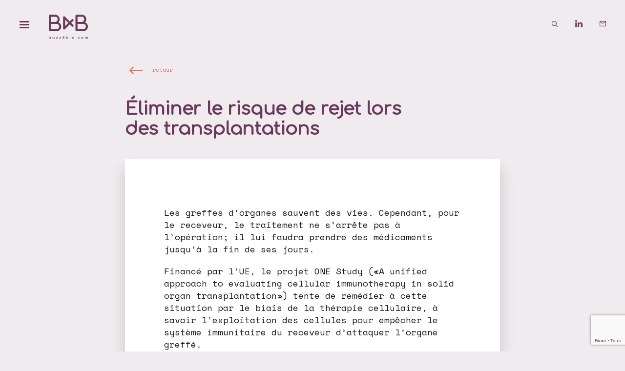

--- FILE ---
content_type: text/html; charset=UTF-8
request_url: https://buzz4bio.com/actualites/recherche/eliminer-le-risque-de-rejet-lors-des-transplantations/
body_size: 36521
content:
<!doctype html>
<html lang="fr-FR">
<head>
<meta charset="UTF-8">
<script type="text/javascript">
/* <![CDATA[ */
var gform;gform||(document.addEventListener("gform_main_scripts_loaded",function(){gform.scriptsLoaded=!0}),document.addEventListener("gform/theme/scripts_loaded",function(){gform.themeScriptsLoaded=!0}),window.addEventListener("DOMContentLoaded",function(){gform.domLoaded=!0}),gform={domLoaded:!1,scriptsLoaded:!1,themeScriptsLoaded:!1,isFormEditor:()=>"function"==typeof InitializeEditor,callIfLoaded:function(o){return!(!gform.domLoaded||!gform.scriptsLoaded||!gform.themeScriptsLoaded&&!gform.isFormEditor()||(gform.isFormEditor()&&console.warn("The use of gform.initializeOnLoaded() is deprecated in the form editor context and will be removed in Gravity Forms 3.1."),o(),0))},initializeOnLoaded:function(o){gform.callIfLoaded(o)||(document.addEventListener("gform_main_scripts_loaded",()=>{gform.scriptsLoaded=!0,gform.callIfLoaded(o)}),document.addEventListener("gform/theme/scripts_loaded",()=>{gform.themeScriptsLoaded=!0,gform.callIfLoaded(o)}),window.addEventListener("DOMContentLoaded",()=>{gform.domLoaded=!0,gform.callIfLoaded(o)}))},hooks:{action:{},filter:{}},addAction:function(o,r,e,t){gform.addHook("action",o,r,e,t)},addFilter:function(o,r,e,t){gform.addHook("filter",o,r,e,t)},doAction:function(o){gform.doHook("action",o,arguments)},applyFilters:function(o){return gform.doHook("filter",o,arguments)},removeAction:function(o,r){gform.removeHook("action",o,r)},removeFilter:function(o,r,e){gform.removeHook("filter",o,r,e)},addHook:function(o,r,e,t,n){null==gform.hooks[o][r]&&(gform.hooks[o][r]=[]);var d=gform.hooks[o][r];null==n&&(n=r+"_"+d.length),gform.hooks[o][r].push({tag:n,callable:e,priority:t=null==t?10:t})},doHook:function(r,o,e){var t;if(e=Array.prototype.slice.call(e,1),null!=gform.hooks[r][o]&&((o=gform.hooks[r][o]).sort(function(o,r){return o.priority-r.priority}),o.forEach(function(o){"function"!=typeof(t=o.callable)&&(t=window[t]),"action"==r?t.apply(null,e):e[0]=t.apply(null,e)})),"filter"==r)return e[0]},removeHook:function(o,r,t,n){var e;null!=gform.hooks[o][r]&&(e=(e=gform.hooks[o][r]).filter(function(o,r,e){return!!(null!=n&&n!=o.tag||null!=t&&t!=o.priority)}),gform.hooks[o][r]=e)}});
/* ]]> */
</script>
<meta name="viewport" content="width=device-width, initial-scale=1">
<link rel="profile" href="http://gmpg.org/xfn/11">
<meta name='robots' content='index, follow, max-image-preview:large, max-snippet:-1, max-video-preview:-1' />
<!-- This site is optimized with the Yoast SEO plugin v26.7 - https://yoast.com/wordpress/plugins/seo/ -->
<title>Éliminer le risque de rejet lors des transplantations - Buzz4bio : événementiel pharma biotech</title>
<link rel="canonical" href="https://buzz4bio.com/actualites/recherche/eliminer-le-risque-de-rejet-lors-des-transplantations/" />
<meta property="og:locale" content="fr_FR" />
<meta property="og:type" content="article" />
<meta property="og:title" content="Éliminer le risque de rejet lors des transplantations - Buzz4bio : événementiel pharma biotech" />
<meta property="og:description" content="Les greffes d&rsquo;organes sauvent des vies. Cependant, pour le receveur, le traitement ne s&rsquo;arrête pas à l&rsquo;opération; il lui faudra prendre des médicaments jusqu&rsquo;à la fin de ses jours. Financé par l&rsquo;UE, le projet ONE Study («A unified approach to evaluating cellular immunotherapy in solid organ transplantation») tente de remédier à cette situation par le [&hellip;]" />
<meta property="og:url" content="https://buzz4bio.com/actualites/recherche/eliminer-le-risque-de-rejet-lors-des-transplantations/" />
<meta property="og:site_name" content="Buzz4bio : événementiel pharma biotech" />
<meta property="article:published_time" content="2013-08-26T07:41:10+00:00" />
<meta name="author" content="giboo" />
<meta name="twitter:card" content="summary_large_image" />
<meta name="twitter:creator" content="@buzz4bio" />
<meta name="twitter:site" content="@buzz4bio" />
<meta name="twitter:label1" content="Écrit par" />
<meta name="twitter:data1" content="giboo" />
<script type="application/ld+json" class="yoast-schema-graph">{"@context":"https://schema.org","@graph":[{"@type":"Article","@id":"https://buzz4bio.com/actualites/recherche/eliminer-le-risque-de-rejet-lors-des-transplantations/#article","isPartOf":{"@id":"https://buzz4bio.com/actualites/recherche/eliminer-le-risque-de-rejet-lors-des-transplantations/"},"author":{"name":"giboo","@id":"https://buzz4bio.com/#/schema/person/cb262e98f28e1dc85800f91c50a1ef80"},"headline":"Éliminer le risque de rejet lors des transplantations","datePublished":"2013-08-26T07:41:10+00:00","mainEntityOfPage":{"@id":"https://buzz4bio.com/actualites/recherche/eliminer-le-risque-de-rejet-lors-des-transplantations/"},"wordCount":98,"publisher":{"@id":"https://buzz4bio.com/#organization"},"articleSection":["Recherche"],"inLanguage":"fr-FR"},{"@type":"WebPage","@id":"https://buzz4bio.com/actualites/recherche/eliminer-le-risque-de-rejet-lors-des-transplantations/","url":"https://buzz4bio.com/actualites/recherche/eliminer-le-risque-de-rejet-lors-des-transplantations/","name":"Éliminer le risque de rejet lors des transplantations - Buzz4bio : événementiel pharma biotech","isPartOf":{"@id":"https://buzz4bio.com/#website"},"datePublished":"2013-08-26T07:41:10+00:00","breadcrumb":{"@id":"https://buzz4bio.com/actualites/recherche/eliminer-le-risque-de-rejet-lors-des-transplantations/#breadcrumb"},"inLanguage":"fr-FR","potentialAction":[{"@type":"ReadAction","target":["https://buzz4bio.com/actualites/recherche/eliminer-le-risque-de-rejet-lors-des-transplantations/"]}]},{"@type":"BreadcrumbList","@id":"https://buzz4bio.com/actualites/recherche/eliminer-le-risque-de-rejet-lors-des-transplantations/#breadcrumb","itemListElement":[{"@type":"ListItem","position":1,"name":"Accueil","item":"https://buzz4bio.com/"},{"@type":"ListItem","position":2,"name":"Éliminer le risque de rejet lors des transplantations"}]},{"@type":"WebSite","@id":"https://buzz4bio.com/#website","url":"https://buzz4bio.com/","name":"Buzz4bio : événementiel pharma biotech","description":"slow buisiness dating","publisher":{"@id":"https://buzz4bio.com/#organization"},"alternateName":"Buzz4bio","potentialAction":[{"@type":"SearchAction","target":{"@type":"EntryPoint","urlTemplate":"https://buzz4bio.com/?s={search_term_string}"},"query-input":{"@type":"PropertyValueSpecification","valueRequired":true,"valueName":"search_term_string"}}],"inLanguage":"fr-FR"},{"@type":"Organization","@id":"https://buzz4bio.com/#organization","name":"Buzz4bio","url":"https://buzz4bio.com/","logo":{"@type":"ImageObject","inLanguage":"fr-FR","@id":"https://buzz4bio.com/#/schema/logo/image/","url":"https://buzz4bio.com/wp-content/uploads/2023/06/logo-b4b-violet.png","contentUrl":"https://buzz4bio.com/wp-content/uploads/2023/06/logo-b4b-violet.png","width":600,"height":400,"caption":"Buzz4bio"},"image":{"@id":"https://buzz4bio.com/#/schema/logo/image/"},"sameAs":["https://x.com/buzz4bio","https://www.linkedin.com/in/frdrique-lentiez-buzz4bio"]},{"@type":"Person","@id":"https://buzz4bio.com/#/schema/person/cb262e98f28e1dc85800f91c50a1ef80","name":"giboo","image":{"@type":"ImageObject","inLanguage":"fr-FR","@id":"https://buzz4bio.com/#/schema/person/image/","url":"https://secure.gravatar.com/avatar/fe04601be972695d4e9051556f892a9535504c060c9fa2b89d6dc9c316b9f42e?s=96&d=mm&r=g","contentUrl":"https://secure.gravatar.com/avatar/fe04601be972695d4e9051556f892a9535504c060c9fa2b89d6dc9c316b9f42e?s=96&d=mm&r=g","caption":"giboo"},"sameAs":["https://buzz4bio.com"]}]}</script>
<!-- / Yoast SEO plugin. -->
<link rel='dns-prefetch' href='//www.google.com' />
<style id='wp-img-auto-sizes-contain-inline-css' type='text/css'>
img:is([sizes=auto i],[sizes^="auto," i]){contain-intrinsic-size:3000px 1500px}
/*# sourceURL=wp-img-auto-sizes-contain-inline-css */
</style>
<style id='wp-block-library-inline-css' type='text/css'>
:root{--wp-block-synced-color:#7a00df;--wp-block-synced-color--rgb:122,0,223;--wp-bound-block-color:var(--wp-block-synced-color);--wp-editor-canvas-background:#ddd;--wp-admin-theme-color:#007cba;--wp-admin-theme-color--rgb:0,124,186;--wp-admin-theme-color-darker-10:#006ba1;--wp-admin-theme-color-darker-10--rgb:0,107,160.5;--wp-admin-theme-color-darker-20:#005a87;--wp-admin-theme-color-darker-20--rgb:0,90,135;--wp-admin-border-width-focus:2px}@media (min-resolution:192dpi){:root{--wp-admin-border-width-focus:1.5px}}.wp-element-button{cursor:pointer}:root .has-very-light-gray-background-color{background-color:#eee}:root .has-very-dark-gray-background-color{background-color:#313131}:root .has-very-light-gray-color{color:#eee}:root .has-very-dark-gray-color{color:#313131}:root .has-vivid-green-cyan-to-vivid-cyan-blue-gradient-background{background:linear-gradient(135deg,#00d084,#0693e3)}:root .has-purple-crush-gradient-background{background:linear-gradient(135deg,#34e2e4,#4721fb 50%,#ab1dfe)}:root .has-hazy-dawn-gradient-background{background:linear-gradient(135deg,#faaca8,#dad0ec)}:root .has-subdued-olive-gradient-background{background:linear-gradient(135deg,#fafae1,#67a671)}:root .has-atomic-cream-gradient-background{background:linear-gradient(135deg,#fdd79a,#004a59)}:root .has-nightshade-gradient-background{background:linear-gradient(135deg,#330968,#31cdcf)}:root .has-midnight-gradient-background{background:linear-gradient(135deg,#020381,#2874fc)}:root{--wp--preset--font-size--normal:16px;--wp--preset--font-size--huge:42px}.has-regular-font-size{font-size:1em}.has-larger-font-size{font-size:2.625em}.has-normal-font-size{font-size:var(--wp--preset--font-size--normal)}.has-huge-font-size{font-size:var(--wp--preset--font-size--huge)}.has-text-align-center{text-align:center}.has-text-align-left{text-align:left}.has-text-align-right{text-align:right}.has-fit-text{white-space:nowrap!important}#end-resizable-editor-section{display:none}.aligncenter{clear:both}.items-justified-left{justify-content:flex-start}.items-justified-center{justify-content:center}.items-justified-right{justify-content:flex-end}.items-justified-space-between{justify-content:space-between}.screen-reader-text{border:0;clip-path:inset(50%);height:1px;margin:-1px;overflow:hidden;padding:0;position:absolute;width:1px;word-wrap:normal!important}.screen-reader-text:focus{background-color:#ddd;clip-path:none;color:#444;display:block;font-size:1em;height:auto;left:5px;line-height:normal;padding:15px 23px 14px;text-decoration:none;top:5px;width:auto;z-index:100000}html :where(.has-border-color){border-style:solid}html :where([style*=border-top-color]){border-top-style:solid}html :where([style*=border-right-color]){border-right-style:solid}html :where([style*=border-bottom-color]){border-bottom-style:solid}html :where([style*=border-left-color]){border-left-style:solid}html :where([style*=border-width]){border-style:solid}html :where([style*=border-top-width]){border-top-style:solid}html :where([style*=border-right-width]){border-right-style:solid}html :where([style*=border-bottom-width]){border-bottom-style:solid}html :where([style*=border-left-width]){border-left-style:solid}html :where(img[class*=wp-image-]){height:auto;max-width:100%}:where(figure){margin:0 0 1em}html :where(.is-position-sticky){--wp-admin--admin-bar--position-offset:var(--wp-admin--admin-bar--height,0px)}@media screen and (max-width:600px){html :where(.is-position-sticky){--wp-admin--admin-bar--position-offset:0px}}
/*# sourceURL=wp-block-library-inline-css */
</style><style id='wp-block-paragraph-inline-css' type='text/css'>
.is-small-text{font-size:.875em}.is-regular-text{font-size:1em}.is-large-text{font-size:2.25em}.is-larger-text{font-size:3em}.has-drop-cap:not(:focus):first-letter{float:left;font-size:8.4em;font-style:normal;font-weight:100;line-height:.68;margin:.05em .1em 0 0;text-transform:uppercase}body.rtl .has-drop-cap:not(:focus):first-letter{float:none;margin-left:.1em}p.has-drop-cap.has-background{overflow:hidden}:root :where(p.has-background){padding:1.25em 2.375em}:where(p.has-text-color:not(.has-link-color)) a{color:inherit}p.has-text-align-left[style*="writing-mode:vertical-lr"],p.has-text-align-right[style*="writing-mode:vertical-rl"]{rotate:180deg}
/*# sourceURL=https://buzz4bio.com/wp-includes/blocks/paragraph/style.min.css */
</style>
<style id='global-styles-inline-css' type='text/css'>
:root{--wp--preset--aspect-ratio--square: 1;--wp--preset--aspect-ratio--4-3: 4/3;--wp--preset--aspect-ratio--3-4: 3/4;--wp--preset--aspect-ratio--3-2: 3/2;--wp--preset--aspect-ratio--2-3: 2/3;--wp--preset--aspect-ratio--16-9: 16/9;--wp--preset--aspect-ratio--9-16: 9/16;--wp--preset--color--black: #000000;--wp--preset--color--cyan-bluish-gray: #abb8c3;--wp--preset--color--white: #ffffff;--wp--preset--color--pale-pink: #f78da7;--wp--preset--color--vivid-red: #cf2e2e;--wp--preset--color--luminous-vivid-orange: #ff6900;--wp--preset--color--luminous-vivid-amber: #fcb900;--wp--preset--color--light-green-cyan: #7bdcb5;--wp--preset--color--vivid-green-cyan: #00d084;--wp--preset--color--pale-cyan-blue: #8ed1fc;--wp--preset--color--vivid-cyan-blue: #0693e3;--wp--preset--color--vivid-purple: #9b51e0;--wp--preset--gradient--vivid-cyan-blue-to-vivid-purple: linear-gradient(135deg,rgb(6,147,227) 0%,rgb(155,81,224) 100%);--wp--preset--gradient--light-green-cyan-to-vivid-green-cyan: linear-gradient(135deg,rgb(122,220,180) 0%,rgb(0,208,130) 100%);--wp--preset--gradient--luminous-vivid-amber-to-luminous-vivid-orange: linear-gradient(135deg,rgb(252,185,0) 0%,rgb(255,105,0) 100%);--wp--preset--gradient--luminous-vivid-orange-to-vivid-red: linear-gradient(135deg,rgb(255,105,0) 0%,rgb(207,46,46) 100%);--wp--preset--gradient--very-light-gray-to-cyan-bluish-gray: linear-gradient(135deg,rgb(238,238,238) 0%,rgb(169,184,195) 100%);--wp--preset--gradient--cool-to-warm-spectrum: linear-gradient(135deg,rgb(74,234,220) 0%,rgb(151,120,209) 20%,rgb(207,42,186) 40%,rgb(238,44,130) 60%,rgb(251,105,98) 80%,rgb(254,248,76) 100%);--wp--preset--gradient--blush-light-purple: linear-gradient(135deg,rgb(255,206,236) 0%,rgb(152,150,240) 100%);--wp--preset--gradient--blush-bordeaux: linear-gradient(135deg,rgb(254,205,165) 0%,rgb(254,45,45) 50%,rgb(107,0,62) 100%);--wp--preset--gradient--luminous-dusk: linear-gradient(135deg,rgb(255,203,112) 0%,rgb(199,81,192) 50%,rgb(65,88,208) 100%);--wp--preset--gradient--pale-ocean: linear-gradient(135deg,rgb(255,245,203) 0%,rgb(182,227,212) 50%,rgb(51,167,181) 100%);--wp--preset--gradient--electric-grass: linear-gradient(135deg,rgb(202,248,128) 0%,rgb(113,206,126) 100%);--wp--preset--gradient--midnight: linear-gradient(135deg,rgb(2,3,129) 0%,rgb(40,116,252) 100%);--wp--preset--font-size--small: 13px;--wp--preset--font-size--medium: 20px;--wp--preset--font-size--large: 36px;--wp--preset--font-size--x-large: 42px;--wp--preset--spacing--20: 0.44rem;--wp--preset--spacing--30: 0.67rem;--wp--preset--spacing--40: 1rem;--wp--preset--spacing--50: 1.5rem;--wp--preset--spacing--60: 2.25rem;--wp--preset--spacing--70: 3.38rem;--wp--preset--spacing--80: 5.06rem;--wp--preset--shadow--natural: 6px 6px 9px rgba(0, 0, 0, 0.2);--wp--preset--shadow--deep: 12px 12px 50px rgba(0, 0, 0, 0.4);--wp--preset--shadow--sharp: 6px 6px 0px rgba(0, 0, 0, 0.2);--wp--preset--shadow--outlined: 6px 6px 0px -3px rgb(255, 255, 255), 6px 6px rgb(0, 0, 0);--wp--preset--shadow--crisp: 6px 6px 0px rgb(0, 0, 0);}:where(.is-layout-flex){gap: 0.5em;}:where(.is-layout-grid){gap: 0.5em;}body .is-layout-flex{display: flex;}.is-layout-flex{flex-wrap: wrap;align-items: center;}.is-layout-flex > :is(*, div){margin: 0;}body .is-layout-grid{display: grid;}.is-layout-grid > :is(*, div){margin: 0;}:where(.wp-block-columns.is-layout-flex){gap: 2em;}:where(.wp-block-columns.is-layout-grid){gap: 2em;}:where(.wp-block-post-template.is-layout-flex){gap: 1.25em;}:where(.wp-block-post-template.is-layout-grid){gap: 1.25em;}.has-black-color{color: var(--wp--preset--color--black) !important;}.has-cyan-bluish-gray-color{color: var(--wp--preset--color--cyan-bluish-gray) !important;}.has-white-color{color: var(--wp--preset--color--white) !important;}.has-pale-pink-color{color: var(--wp--preset--color--pale-pink) !important;}.has-vivid-red-color{color: var(--wp--preset--color--vivid-red) !important;}.has-luminous-vivid-orange-color{color: var(--wp--preset--color--luminous-vivid-orange) !important;}.has-luminous-vivid-amber-color{color: var(--wp--preset--color--luminous-vivid-amber) !important;}.has-light-green-cyan-color{color: var(--wp--preset--color--light-green-cyan) !important;}.has-vivid-green-cyan-color{color: var(--wp--preset--color--vivid-green-cyan) !important;}.has-pale-cyan-blue-color{color: var(--wp--preset--color--pale-cyan-blue) !important;}.has-vivid-cyan-blue-color{color: var(--wp--preset--color--vivid-cyan-blue) !important;}.has-vivid-purple-color{color: var(--wp--preset--color--vivid-purple) !important;}.has-black-background-color{background-color: var(--wp--preset--color--black) !important;}.has-cyan-bluish-gray-background-color{background-color: var(--wp--preset--color--cyan-bluish-gray) !important;}.has-white-background-color{background-color: var(--wp--preset--color--white) !important;}.has-pale-pink-background-color{background-color: var(--wp--preset--color--pale-pink) !important;}.has-vivid-red-background-color{background-color: var(--wp--preset--color--vivid-red) !important;}.has-luminous-vivid-orange-background-color{background-color: var(--wp--preset--color--luminous-vivid-orange) !important;}.has-luminous-vivid-amber-background-color{background-color: var(--wp--preset--color--luminous-vivid-amber) !important;}.has-light-green-cyan-background-color{background-color: var(--wp--preset--color--light-green-cyan) !important;}.has-vivid-green-cyan-background-color{background-color: var(--wp--preset--color--vivid-green-cyan) !important;}.has-pale-cyan-blue-background-color{background-color: var(--wp--preset--color--pale-cyan-blue) !important;}.has-vivid-cyan-blue-background-color{background-color: var(--wp--preset--color--vivid-cyan-blue) !important;}.has-vivid-purple-background-color{background-color: var(--wp--preset--color--vivid-purple) !important;}.has-black-border-color{border-color: var(--wp--preset--color--black) !important;}.has-cyan-bluish-gray-border-color{border-color: var(--wp--preset--color--cyan-bluish-gray) !important;}.has-white-border-color{border-color: var(--wp--preset--color--white) !important;}.has-pale-pink-border-color{border-color: var(--wp--preset--color--pale-pink) !important;}.has-vivid-red-border-color{border-color: var(--wp--preset--color--vivid-red) !important;}.has-luminous-vivid-orange-border-color{border-color: var(--wp--preset--color--luminous-vivid-orange) !important;}.has-luminous-vivid-amber-border-color{border-color: var(--wp--preset--color--luminous-vivid-amber) !important;}.has-light-green-cyan-border-color{border-color: var(--wp--preset--color--light-green-cyan) !important;}.has-vivid-green-cyan-border-color{border-color: var(--wp--preset--color--vivid-green-cyan) !important;}.has-pale-cyan-blue-border-color{border-color: var(--wp--preset--color--pale-cyan-blue) !important;}.has-vivid-cyan-blue-border-color{border-color: var(--wp--preset--color--vivid-cyan-blue) !important;}.has-vivid-purple-border-color{border-color: var(--wp--preset--color--vivid-purple) !important;}.has-vivid-cyan-blue-to-vivid-purple-gradient-background{background: var(--wp--preset--gradient--vivid-cyan-blue-to-vivid-purple) !important;}.has-light-green-cyan-to-vivid-green-cyan-gradient-background{background: var(--wp--preset--gradient--light-green-cyan-to-vivid-green-cyan) !important;}.has-luminous-vivid-amber-to-luminous-vivid-orange-gradient-background{background: var(--wp--preset--gradient--luminous-vivid-amber-to-luminous-vivid-orange) !important;}.has-luminous-vivid-orange-to-vivid-red-gradient-background{background: var(--wp--preset--gradient--luminous-vivid-orange-to-vivid-red) !important;}.has-very-light-gray-to-cyan-bluish-gray-gradient-background{background: var(--wp--preset--gradient--very-light-gray-to-cyan-bluish-gray) !important;}.has-cool-to-warm-spectrum-gradient-background{background: var(--wp--preset--gradient--cool-to-warm-spectrum) !important;}.has-blush-light-purple-gradient-background{background: var(--wp--preset--gradient--blush-light-purple) !important;}.has-blush-bordeaux-gradient-background{background: var(--wp--preset--gradient--blush-bordeaux) !important;}.has-luminous-dusk-gradient-background{background: var(--wp--preset--gradient--luminous-dusk) !important;}.has-pale-ocean-gradient-background{background: var(--wp--preset--gradient--pale-ocean) !important;}.has-electric-grass-gradient-background{background: var(--wp--preset--gradient--electric-grass) !important;}.has-midnight-gradient-background{background: var(--wp--preset--gradient--midnight) !important;}.has-small-font-size{font-size: var(--wp--preset--font-size--small) !important;}.has-medium-font-size{font-size: var(--wp--preset--font-size--medium) !important;}.has-large-font-size{font-size: var(--wp--preset--font-size--large) !important;}.has-x-large-font-size{font-size: var(--wp--preset--font-size--x-large) !important;}
/*# sourceURL=global-styles-inline-css */
</style>
<style id='classic-theme-styles-inline-css' type='text/css'>
/*! This file is auto-generated */
.wp-block-button__link{color:#fff;background-color:#32373c;border-radius:9999px;box-shadow:none;text-decoration:none;padding:calc(.667em + 2px) calc(1.333em + 2px);font-size:1.125em}.wp-block-file__button{background:#32373c;color:#fff;text-decoration:none}
/*# sourceURL=/wp-includes/css/classic-themes.min.css */
</style>
<link rel='stylesheet' id='b4b-core-css' href='https://buzz4bio.com/wp-content/plugins/outils-b4b/assets/css/b4b-core.css?ver=1768661889' type='text/css' media='all' />
<link rel='stylesheet' id='swiper-style-css' href='https://buzz4bio.com/wp-content/themes/labase/css/vendor/swiper-bundle.min.css?ver=6.9' type='text/css' media='all' />
<link rel='stylesheet' id='b4b-style-css' href='https://buzz4bio.com/wp-content/uploads/wp-less/buzz4bio/css/main-5ccf5a686c.css' type='text/css' media='all' />
<script type="text/javascript" src="https://buzz4bio.com/wp-includes/js/jquery/jquery.min.js?ver=3.7.1" id="jquery-core-js"></script>
<script type="text/javascript" src="https://buzz4bio.com/wp-includes/js/jquery/jquery-migrate.min.js?ver=3.4.1" id="jquery-migrate-js"></script>
<script type="text/javascript" src="https://buzz4bio.com/wp-content/themes/labase/js/theme.js?ver=6.9" id="theme-js"></script>
<script type="text/javascript" src="https://buzz4bio.com/wp-content/themes/labase/js/vendor/swiper-bundle.min.js?ver=6.9" id="swiper-js-js"></script>
<script type="text/javascript" src="https://buzz4bio.com/wp-content/themes/labase/js/vendor/jquery.waypoints.min.js?ver=6.9" id="waypoints-js-js"></script>
<script type="text/javascript" src="https://buzz4bio.com/wp-content/themes/buzz4bio/js/theme.js?ver=6.9" id="b4b-js-js"></script>
<script type="text/javascript" src="https://buzz4bio.com/wp-content/themes/buzz4bio/js/responsive.js?ver=6.9" id="responsive-js-js"></script>
<link rel="icon" href="https://buzz4bio.com/wp-content/uploads/2023/06/favicon-4-degrade-150x150.png" sizes="32x32" />
<link rel="icon" href="https://buzz4bio.com/wp-content/uploads/2023/06/favicon-4-degrade-300x300.png" sizes="192x192" />
<link rel="apple-touch-icon" href="https://buzz4bio.com/wp-content/uploads/2023/06/favicon-4-degrade-300x300.png" />
<meta name="msapplication-TileImage" content="https://buzz4bio.com/wp-content/uploads/2023/06/favicon-4-degrade-300x300.png" />
</head>
<body class="wp-singular post-template-default single single-post postid-3699 single-format-standard wp-theme-labase wp-child-theme-buzz4bio category-recherche category-24">
<input type="radio" name="site-toggler" id="site-toggler-closed" class="hidden" checked="checked">
<input type="radio" name="site-toggler" id="site-toggler-navigation-opened" value="navigation-opened" class="hidden aside-toggler ">
<input type="radio" name="site-toggler" id="site-toggler-popin-opened" value="popin-opened" class="hidden aside-toggler ">
<input type="radio" name="site-toggler" id="site-toggler-search-opened" value="search-opened" class="hidden aside-toggler ">	<section id="page" class="site">
<header id="masthead" class="site-header">
<div class="site-branding">
<div class="logo b4b"><a href="https://buzz4bio.com" title="Retour à l'accueil Buzz4bio : événementiel pharma biotech : slow buisiness dating"><svg xmlns="http://www.w3.org/2000/svg" xml:space="preserve" viewBox="0 0 600 372">
<path d="M148.6 116.9c25.5-29.5 22.4-74.1-7.1-99.6C128.7 6.1 112.2 0 95.2 0H15.3C6.9 0 0 6.9 0 15.3v221.3c0 8.5 6.9 15.3 15.3 15.3h104.4c39 0 70.7-31.6 70.7-70.6 0-27.8-16.4-53.1-41.8-64.4M30.7 30.7h64.5c22.1-.3 40.3 17.3 40.6 39.4.3 22.1-17.3 40.3-39.4 40.6H30.7v-80zm89 190.6h-89v-80h89c22.1 0 40 17.9 40 40s-17.9 40-40 40m438.5-104.4c25.5-29.5 22.4-74.1-7.1-99.6C538.2 6.1 521.8 0 504.8 0H425c-8.5 0-15.3 6.9-15.3 15.3v221.3c0 8.5 6.8 15.3 15.3 15.3h104.4c39 0 70.7-31.6 70.7-70.6-.1-27.8-16.5-53.1-41.9-64.4m-118-86.2h64.6c22.1.3 39.7 18.5 39.4 40.6-.3 21.6-17.8 39.1-39.4 39.4h-64.5l-.1-80zm89.1 190.6h-89v-80h89c22.1 0 40 17.9 40 40s-17.9 40-40 40M375.9 72c-6-6-15.7-6-21.7 0l-32.3 32.3-75.5-75.5c-6-6-15.7-6-21.7 0-2.9 2.9-4.5 6.8-4.5 10.8v172.8c0 8.5 6.9 15.3 15.3 15.3 4.1 0 8-1.6 10.8-4.5l75.5-75.5 32.3 32.3c6.1 5.9 15.8 5.7 21.7-.4 5.8-5.9 5.8-15.4 0-21.3L343.5 126l32.3-32.3c6.1-6 6.1-15.7.1-21.7M250.8 175.3V76.6l49.4 49.4-49.4 49.3zM24.5 341.4c2.3 1.4 4.1 3.4 5.3 5.7 1.3 2.5 2 5.3 1.9 8.1 0 2.9-.7 5.7-2.1 8.2-1.3 2.4-3.3 4.4-5.7 5.8-2.5 1.4-5.3 2.1-8.1 2.1-5.7.1-10.9-2.9-13.7-7.9C.7 361 0 358.2 0 355.3V329c0-.8.3-1.6.8-2.1.6-.6 1.3-.9 2.1-.8.8 0 1.6.3 2.1.8.6.6.9 1.3.8 2.1v15.5c2.7-3.3 6.8-5.3 11.1-5.2 2.8 0 5.4.7 7.6 2.1m-3.4 23.3c1.6-.9 2.8-2.3 3.7-3.9.9-1.7 1.4-3.6 1.4-5.5s-.4-3.8-1.4-5.5c-.9-1.6-2.1-2.9-3.7-3.9-1.6-.9-3.4-1.4-5.2-1.4-3.7 0-7.1 2-8.9 5.3-.9 1.7-1.4 3.6-1.3 5.5 0 1.9.4 3.8 1.3 5.5 1.7 3.3 5.1 5.3 8.9 5.3 1.8.1 3.6-.4 5.2-1.4m64.8-24.4c.6.6.9 1.3.8 2.1v25.7c0 .8-.3 1.5-.8 2.1-1.1 1.2-3 1.2-4.2 0-.6-.6-.9-1.3-.9-2.1v-.6c-1.2 1.2-2.7 2.2-4.4 2.9-1.7.7-3.6 1-5.4 1-2.5 0-4.9-.6-7.1-1.7-2.1-1.2-3.8-2.9-5-5-1.3-2.5-1.9-5.2-1.8-8v-14.2c0-1.6 1.3-2.9 2.9-2.9s2.9 1.3 2.9 2.9v14.1c-.5 4.7 2.8 8.9 7.5 9.4.6.1 1.1.1 1.7 0 1.5 0 3-.3 4.4-1 1.3-.6 2.3-1.5 3.1-2.6.7-1.1 1.1-2.4 1.1-3.7v-16.2c0-.8.3-1.6.8-2.1 1.4-1.1 3.2-1.1 4.4-.1m52 28.1c.2 1.3-.7 2.5-2 2.7h-20.3c-1.3.2-2.5-.7-2.7-2v-.7c0-.7.2-1.3.5-1.8l16.3-21.5H115c-1.5 0-2.7-1.2-2.7-2.7 0-1.5 1.2-2.7 2.7-2.7h19.6c1.3-.2 2.5.7 2.7 2v.7c0 .7-.2 1.3-.5 1.8l-16.2 21.5h14.6c1.3-.2 2.5.7 2.7 2 .1.2.1.4 0 .7m48.4 0c.2 1.3-.7 2.5-2 2.7H164c-1.3.2-2.5-.7-2.7-2v-.7c0-.7.1-1.3.5-1.8l16.3-21.5h-14.7c-1.5 0-2.7-1.2-2.7-2.7 0-1.5 1.2-2.7 2.7-2.7H183c1.3-.2 2.5.7 2.7 2v.7c0 .7-.2 1.3-.5 1.8L169 365.6h14.6c1.3-.2 2.5.7 2.7 2v.8m54.1-12.2c1.1 1 1.1 2.7 0 3.8l-.1.1c-.6.5-1.3.8-2.1.8h-3.5v7.3c0 .8-.3 1.5-.8 2.1-.5.6-1.3.9-2 .8-.7 0-1.5-.3-2-.8-.5-.6-.8-1.3-.8-2.1v-7.3H210c-.8 0-1.6-.3-2.1-.8s-.8-1.3-.8-2c0-.6.2-1.2.6-1.7l22.1-28.9c.6-.8 1.5-1.3 2.4-1.3.7 0 1.5.3 2 .8.5.6.8 1.4.7 2.1v26.5h3.5c.7-.1 1.4.2 2 .6m-25.7-.6h14.5v-19.1l-14.5 19.1zm75.8-14.2c2.3 1.4 4.1 3.4 5.3 5.7 1.3 2.5 2 5.3 1.9 8.1 0 2.9-.7 5.7-2.1 8.2-1.3 2.4-3.3 4.4-5.7 5.8-2.5 1.4-5.3 2.1-8.1 2.1-5.7.1-10.9-2.9-13.7-7.9-1.4-2.5-2.1-5.3-2.1-8.2v-26.3c0-.8.3-1.6.8-2.1 1.1-1.2 3-1.2 4.1-.1.6.6.9 1.4.9 2.2v15.5c4.7-5.3 12.6-6.7 18.7-3m-3.4 23.3c1.6-.9 2.8-2.3 3.7-3.9.9-1.7 1.4-3.6 1.4-5.5s-.4-3.8-1.4-5.5c-.9-1.6-2.1-2.9-3.7-3.9-4.8-2.9-11-1.3-13.8 3.4-.1.1-.2.3-.2.4-.9 1.7-1.4 3.6-1.3 5.5 0 1.9.4 3.8 1.3 5.5 2.7 4.9 8.8 6.7 13.8 4.1-.1.1 0 0 .2-.1m37.5-31.4c-1.4-1.5-1.4-3.9.1-5.3s3.9-1.4 5.3.1 1.4 3.9-.1 5.3c-.7.7-1.6 1.1-2.6 1.1-1-.1-2-.5-2.7-1.2m.6 37c-.6-.6-.9-1.3-.8-2.1v-25.7c0-.8.3-1.6.8-2.1 1.1-1.2 3-1.2 4.1-.1.6.6.9 1.4.9 2.2v25.6c0 .8-.3 1.5-.8 2.1-1.2 1.1-3 1.1-4.2.1m39.3-1c-2.4-1.3-4.3-3.3-5.6-5.7-2.7-5.2-2.7-11.3 0-16.5 1.3-2.4 3.3-4.3 5.6-5.7 2.5-1.4 5.4-2.1 8.2-2 2.8 0 5.7.7 8.1 2 2.4 1.3 4.3 3.3 5.6 5.7 2.7 5.2 2.7 11.4 0 16.5-1.3 2.4-3.2 4.3-5.6 5.7-5 2.7-11.2 2.7-16.3 0m13.5-4.6c1.5-.9 2.8-2.2 3.6-3.8.9-1.7 1.3-3.6 1.3-5.6 0-1.9-.4-3.9-1.3-5.6-.8-1.6-2.1-2.9-3.6-3.9-3.3-1.8-7.3-1.8-10.5 0-1.6.9-2.8 2.3-3.7 3.9-.9 1.7-1.4 3.6-1.3 5.6 0 1.9.4 3.8 1.3 5.6.8 1.6 2.1 2.9 3.7 3.8 3.2 1.9 7.2 1.9 10.5 0m37.5 6.1c-.8-.7-1.2-1.7-1.2-2.8 0-1.1.4-2.1 1.2-2.8 1.5-1.5 4-1.6 5.5-.1l.1.1c1.6 1.6 1.6 4.1 0 5.6-1.5 1.6-4 1.6-5.6 0 0 .1 0 0 0 0m38.2-1.6c-2.4-1.3-4.3-3.3-5.7-5.7-1.4-2.5-2.1-5.3-2-8.1 0-2.9.6-5.7 2-8.3 1.3-2.4 3.2-4.4 5.6-5.7 2.5-1.4 5.2-2.1 8.1-2 4.4-.1 8.5 1.8 11.3 5.2.4.4.6.9.6 1.5 0 .9-.5 1.7-1.3 2.1-.4.3-.9.4-1.3.4-.9 0-1.7-.4-2.2-1-.9-1-1.9-1.7-3.1-2.3-1.2-.5-2.6-.7-3.9-.7-2.7-.1-5.3 1-7.2 3-1.9 2.2-2.9 5-2.8 7.9 0 1.9.4 3.8 1.3 5.6.8 1.6 2.1 2.9 3.6 3.8 1.6.9 3.5 1.4 5.3 1.4 2.3.1 4.5-.6 6.3-2 .6-.5 1.4-.8 2.1-.8.5 0 1.1.2 1.5.5.7.5 1.1 1.3 1.1 2.1 0 .6-.3 1.2-.7 1.6-2.8 2.6-6.5 4-10.4 3.9-2.8-.3-5.7-1-8.2-2.4m51.9.1c-2.4-1.3-4.3-3.3-5.6-5.7-2.7-5.2-2.7-11.3 0-16.5 1.3-2.4 3.3-4.3 5.6-5.7 2.5-1.4 5.4-2.1 8.2-2 2.8 0 5.7.7 8.1 2 2.4 1.3 4.3 3.3 5.6 5.7 2.7 5.2 2.7 11.4 0 16.5-1.3 2.4-3.2 4.3-5.6 5.7-5 2.7-11.2 2.7-16.3 0m13.5-4.6c1.5-.9 2.8-2.2 3.6-3.8.9-1.7 1.3-3.6 1.3-5.6 0-1.9-.4-3.9-1.3-5.6-.8-1.6-2.1-2.9-3.6-3.9-3.3-1.8-7.3-1.8-10.5 0-1.6.9-2.8 2.3-3.7 3.9-.9 1.7-1.4 3.6-1.3 5.6 0 1.9.4 3.8 1.3 5.6.8 1.6 2.1 2.9 3.7 3.8 3.2 1.9 7.2 1.9 10.5 0m77.8-22.1c2.2 2.5 3.3 5.8 3.1 9.2v16.5c0 .8-.3 1.5-.8 2.1-1.1 1.2-3 1.2-4.2 0-.6-.6-.9-1.3-.9-2.1v-16.5c.1-1.9-.5-3.9-1.8-5.3-1.2-1.2-2.9-1.9-4.7-1.8-1.9-.1-3.7.7-4.9 2.1-1.3 1.4-2 3.3-1.9 5.3v16.2c0 .8-.3 1.5-.8 2.1-1.1 1.2-3 1.2-4.2 0-.6-.6-.9-1.3-.9-2.1v-16.5c.1-1.9-.5-3.9-1.8-5.3-1.2-1.2-2.9-1.9-4.7-1.8-1.9-.1-3.7.7-5 2.1-1.3 1.4-2 3.3-1.9 5.3v16.2c0 .8-.3 1.5-.8 2.1-1.1 1.2-3 1.2-4.2 0-.6-.6-.9-1.3-.9-2.1v-25.6c0-.8.3-1.6.8-2.1.6-.6 1.3-.9 2.1-.8.8 0 1.5.3 2.1.8.5.5.8 1.3.8 2 1-1 2.2-1.8 3.6-2.3 1.4-.6 3-.9 4.5-.8 1.8 0 3.6.4 5.3 1.2 1.5.8 2.9 1.9 3.8 3.4 1.2-1.4 2.6-2.6 4.3-3.4 1.8-.8 3.8-1.2 5.8-1.2 3.1-.4 6.1.8 8.2 3.1" class="st0"/>
</svg>
</a></div>    </div>
</header>
<div id="content" class="site-content">
<div id="primary" class="content-area">
<main id="main" class="site-main">
<section class="page-list">
<header class="page-header">
<a href="javascript:history.back(0);" class="go-back">retour</a><h1 class="entry-title">Éliminer le risque de rejet lors des transplantations</h1></header>
<article id="post-3699" class="post-3699 post type-post status-publish format-standard hentry category-recherche">
<div class="entry-content">
<p>Les greffes d&rsquo;organes sauvent des vies. Cependant, pour le receveur, le traitement ne s&rsquo;arrête pas à l&rsquo;opération; il lui faudra prendre des médicaments jusqu&rsquo;à la fin de ses jours.</p>
<p><span id="more-3699"></span></p>
<p>Financé par l&rsquo;UE, le projet ONE Study («A unified approach to evaluating cellular immunotherapy in solid organ transplantation») tente de remédier à cette situation par le biais de la thérapie cellulaire, à savoir l&rsquo;exploitation des cellules pour empêcher le système immunitaire du receveur d&rsquo;attaquer l&rsquo;organe greffé.<br />La suite sur <strong>Cordis</strong></p>
</div>
</article>
</section>
</main>
<aside class="asides">
<div class="latest-b4b-connection ">
<h3>Prochain événement à ne pas manquer</h3>
<ul class="visual-links">
<li class="item">
<span class="media no-filter picture responsive s-cc l-cc"><i class="real-size padder" style="padding-top:56.25%"></i><span class="nano" style="background-image:url([data-uri]);"></span><span class="small"><span style="background-image:url(https://buzz4bio.com/wp-content/uploads/2025/05/2026-03-oncology-600x338.jpg)"><em></em></span></span><span class="medium"><span style="background-image:url(https://buzz4bio.com/wp-content/uploads/2025/05/2026-03-oncology-1024x576.jpg)"><em></em></span></span><span class="large"><span style="background-image:url(https://buzz4bio.com/wp-content/uploads/2025/05/2026-03-oncology-1280x720.jpg)"><em></em></span></span><span class="wide"><span style="background-image:url(https://buzz4bio.com/wp-content/uploads/2025/05/2026-03-oncology.jpg)"><em></em></span></span><noscript><img itemprop="photo" src="https://buzz4bio.com/wp-content/uploads/2025/05/2026-03-oncology.jpg" alt="" class="responsive"></noscript><small class="credit"></small></span>
<div class="inner">
<div class="title">
<a href="https://buzz4bio.com/b4bconnection/oncology-vol-3/" title=" Oncology vol.3" >
<h4>Oncology vol.3</h4>
</a>
<div class="date">10 + 11 2026 mars</div>
</div>
<div class="logos"><svg xmlns="http://www.w3.org/2000/svg" xml:space="preserve" viewBox="0 0 400 170.8">
<path d="M369 0h-70.1c-17.1-.1-31.1 13.7-31.2 30.8s13.7 31.1 30.8 31.2H369c17.1.1 31.1-13.7 31.2-30.8.1-17.1-13.7-31.1-30.8-31.2h-.4m-67 40.5h9.2c1.5 0 2.7 1.3 2.6 2.7 0 1.4-1.2 2.6-2.6 2.6H302c-8.2 0-14.9-6.7-14.9-14.9S293.8 16 302 16h9.2c1.5 0 2.7 1.3 2.6 2.7 0 1.4-1.2 2.6-2.6 2.6H302c-5.3 0-9.5 4.3-9.5 9.5s4.2 9.7 9.5 9.7m43.1 2.3c0 1.5-1.2 2.7-2.6 2.7s-2.7-1.2-2.7-2.6V28.8c0-3.9-3.1-7-7-7s-7 3.1-7 7v14c0 1.5-1.2 2.7-2.6 2.7s-2.7-1.2-2.7-2.6V28.8c0-6.8 5.5-12.4 12.4-12.4s12.4 5.5 12.4 12.4v14zm35-1.9c1 1.1 1 2.8-.1 3.8-1 1-2.7 1-3.7 0l-10.1-10.1L356 44.7c-1.1 1-2.8 1-3.8-.1-1-1-1-2.7 0-3.7l10.1-10.1-10.1-10.1c-1-1.1-1-2.8.1-3.8 1-1 2.7-1 3.7 0L366.1 27l10.1-10.1c1.1-1 2.8-1 3.8.1 1 1 1 2.7 0 3.7l-10.1 10.1 10.2 10.1zM65.2 51.3c11.2-13 9.8-32.5-3.1-43.7C56.4 2.7 49.2 0 41.8 0h-35C3 0 0 3 0 6.7v97.1c0 3.7 3 6.7 6.7 6.7h45.8c17.1 0 31-13.9 31-31 0-12.2-7.2-23.3-18.3-28.2M13.5 13.5h28.3c9.7-.1 17.6 7.7 17.7 17.4.1 9.7-7.7 17.6-17.4 17.7H13.5V13.5zm39 83.6h-39V62h39.1c9.7 0 17.5 7.9 17.5 17.5s-7.9 17.6-17.6 17.6m192.6-45.8c11.2-12.9 9.8-32.5-3.1-43.7-5.7-4.9-12.9-7.6-20.4-7.6h-35c-3.7 0-6.7 3-6.7 6.7v97.1c0 3.7 3 6.7 6.7 6.7h45.8c17.1 0 31-13.9 31-31 0-12.2-7.2-23.3-18.3-28.2m-51.8-37.8h28.3c9.7.1 17.5 8 17.4 17.7-.1 9.6-7.8 17.3-17.4 17.4h-28.3V13.5zm39.1 83.6h-39.1V62h39.1c9.7 0 17.5 7.9 17.5 17.5s-7.8 17.6-17.5 17.6m-67.5-65.5c-2.6-2.6-6.9-2.6-9.5 0l-14.2 14.2L108 12.6c-2.6-2.6-6.9-2.6-9.5 0-1.3 1.3-2 3-2 4.8v75.8c0 3.7 3 6.7 6.7 6.7 1.8 0 3.5-.7 4.8-2l33.1-33.1L155.4 79c2.6 2.6 6.9 2.6 9.5 0 2.6-2.6 2.6-6.9 0-9.5l-14.2-14.2 14.2-14.2c2.6-2.7 2.6-6.9 0-9.5M110 76.9V33.6l21.6 21.6L110 76.9zm58.2 70.4c-.4 0-.8.1-1.1.4-.3.3-.5.7-.4 1.1v13.6c0 .8.7 1.5 1.5 1.5.4 0 .8-.1 1.1-.4.3-.3.4-.7.4-1.1v-13.5c0-.4-.1-.8-.4-1.1-.3-.3-.7-.5-1.1-.5zm47.3 1c-1.2-.7-2.6-1.1-4.1-1-1.5 0-3 .3-4.2 1.1-1.2.7-2.2 1.7-2.9 3-.7 1.3-1.1 2.9-1.1 4.4 0 1.5.4 3 1.1 4.4.7 1.3 1.8 2.3 3.1 3 1.4.7 2.9 1.1 4.5 1.1 1 0 2-.2 2.9-.5.9-.3 1.8-.7 2.6-1.3.3-.2.5-.6.5-.9 0-.4-.2-.8-.5-1-.3-.2-.6-.3-.9-.3-.4 0-.7.1-1 .3-.5.3-1 .6-1.6.8-.6.2-1.3.3-1.9.3-1.1 0-2.1-.2-3.1-.8-.9-.5-1.6-1.2-2.1-2.1-.3-.6-.6-1.2-.7-1.9h11.5c.4 0 .7-.1 1-.4.3-.2.4-.6.4-1 0-1.5-.3-2.9-.9-4.2-.6-1.4-1.5-2.4-2.6-3zm-7 2.3c.9-.5 1.9-.8 3-.8.9 0 1.8.2 2.6.7.7.5 1.3 1.1 1.6 1.9.3.6.5 1.2.5 1.9h-10.1c.1-.6.3-1.1.5-1.6.4-.9 1.1-1.6 1.9-2.1zm-17-2.5c-1.2-.6-2.4-.9-3.7-.9-1.3 0-2.5.3-3.6.9-.6.3-1.1.7-1.5 1.1v-.3c0-.4-.1-.8-.4-1.1-.3-.3-.7-.4-1.1-.4-.4 0-.8.1-1.1.4-.3.3-.5.7-.4 1.1v13.6c0 .8.7 1.5 1.5 1.5.4 0 .8-.1 1.1-.4.3-.3.4-.7.4-1.1v-8.6c0-.7.2-1.3.6-1.9.4-.6 1-1.1 1.6-1.4.7-.4 1.5-.5 2.3-.5.9 0 1.7.2 2.5.5.7.4 1.3.9 1.7 1.6.5.9.7 1.8.6 2.8v7.6c0 .8.7 1.5 1.5 1.5h.1c.8 0 1.5-.7 1.5-1.5V155c0-1.5-.3-2.9-1-4.2-.6-1.2-1.5-2.1-2.6-2.7zm-23.3-7.5c-.5 0-1 .2-1.4.6-.4.4-.6.9-.6 1.4 0 .5.2 1 .6 1.4.4.4.9.6 1.4.6.5 0 1-.2 1.4-.6.4-.4.6-.9.6-1.4 0-.5-.2-1-.6-1.4-.3-.4-.9-.6-1.4-.6zm-122.7 7.7c-1.3-.7-2.8-1.1-4.3-1.1s-3 .3-4.3 1.1c-1.2.7-2.3 1.7-3 3-.7 1.3-1.1 2.9-1.1 4.4 0 1.5.3 3 1.1 4.4.7 1.2 1.7 2.3 3 3 1.3.7 2.8 1.1 4.3 1.1s3-.3 4.3-1.1c1.2-.7 2.3-1.7 2.9-3 .7-1.3 1.1-2.8 1.1-4.4 0-1.5-.3-3-1.1-4.4-.7-1.3-1.7-2.3-2.9-3zm.4 10.3c-.4.8-1.1 1.5-1.9 2-.8.5-1.8.7-2.8.7-1 0-1.9-.2-2.8-.7-.8-.5-1.5-1.2-1.9-2-.5-.9-.7-1.9-.7-2.9s.2-2 .7-3c.4-.8 1.1-1.5 1.9-2 1.7-1 3.8-1 5.6 0 .8.5 1.5 1.2 1.9 2 .5.9.7 1.9.7 3 0 1-.3 2-.7 2.9zm110.1-3.3c-1.1-.6-2.3-.9-3.6-1.2-.8-.2-1.7-.4-2.5-.7-.4-.1-.8-.4-1.1-.8-.2-.3-.3-.6-.3-1 0-.6.4-1.1.9-1.3.7-.3 1.5-.5 2.3-.5.7 0 1.4.1 2 .3.6.2 1.2.5 1.6 1 .3.3.7.5 1.1.5.4.1.8 0 1.2-.2.3-.2.5-.5.5-.9s-.1-.7-.4-1c-.7-.8-1.5-1.4-2.5-1.8-1.1-.4-2.3-.7-3.6-.6-1 0-2 .2-3 .5-.9.3-1.7.8-2.3 1.5-.6.7-.9 1.6-.9 2.6 0 1.1.5 2.2 1.4 3 1.3 1 2.8 1.6 4.5 1.8 1.2.1 2.3.5 3.3 1.1.5.3.9.9.9 1.6 0 .6-.4 1.2-1 1.5-.8.4-1.8.6-2.7.6-.9 0-1.7-.2-2.5-.5-.6-.2-1.2-.6-1.7-1.1-.3-.3-.6-.5-1-.5s-.9.1-1.2.4c-.3.2-.5.6-.6 1-.1.4.1.8.4 1.1.8.7 1.8 1.3 2.8 1.7 1.3.4 2.6.7 3.9.7 1.2 0 2.5-.2 3.6-.7.9-.4 1.6-1 2.2-1.8.5-.7.8-1.6.7-2.5 0-.8-.2-1.5-.6-2.1-.4-.8-1-1.3-1.8-1.7zm-144.8 0c-1.1-.6-2.3-.9-3.6-1.2-.8-.2-1.7-.4-2.5-.7-.4-.1-.8-.4-1.1-.8-.2-.3-.3-.6-.3-1 0-.6.4-1.1.9-1.3.7-.3 1.5-.5 2.3-.5.7 0 1.4.1 2 .3.6.2 1.2.5 1.6 1 .3.3.7.5 1.1.5.4.1.8 0 1.2-.2.3-.2.5-.5.5-.9s-.1-.7-.4-1c-.7-.8-1.5-1.4-2.5-1.8-1.1-.4-2.3-.7-3.5-.6-1 0-2 .2-3 .5-.9.3-1.7.8-2.3 1.5-.6.7-.9 1.6-.9 2.6 0 1.1.5 2.2 1.4 3 1.3 1 2.8 1.6 4.5 1.8 1.2.1 2.3.5 3.3 1.1.5.3.9.9.9 1.6 0 .6-.4 1.2-1 1.5-.8.4-1.8.6-2.7.6-.9 0-1.7-.2-2.5-.5-.6-.2-1.2-.6-1.7-1.1-.3-.3-.6-.5-1-.5s-.9.1-1.2.4c-.3.2-.5.6-.6 1-.1.4.1.8.4 1.1.8.7 1.8 1.3 2.8 1.7 1.3.4 2.6.7 3.9.7 1.2 0 2.5-.2 3.6-.7.9-.4 1.6-1 2.2-1.8.5-.7.8-1.6.7-2.5 0-.8-.2-1.5-.6-2.1-.5-.8-1.2-1.3-1.9-1.7zm225.8 0c-1.1-.6-2.3-.9-3.6-1.2-.8-.2-1.7-.4-2.5-.7-.4-.1-.8-.4-1.1-.8-.2-.3-.3-.6-.3-1 0-.6.4-1.1.9-1.3.7-.3 1.5-.5 2.3-.5.7 0 1.4.1 2 .3.6.2 1.2.5 1.6 1 .3.3.7.5 1.1.5.4.1.8 0 1.2-.2.3-.2.5-.5.5-.9s-.1-.7-.4-1c-.7-.8-1.5-1.4-2.5-1.8-1.1-.4-2.3-.7-3.6-.6-1 0-2 .2-3 .5-.9.3-1.7.8-2.3 1.5-.6.7-.9 1.6-.9 2.6 0 1.1.5 2.2 1.4 3 1.3 1 2.8 1.6 4.5 1.8 1.2.1 2.3.5 3.3 1.1.5.3.9.9.9 1.6 0 .6-.4 1.2-1 1.5-.8.4-1.8.6-2.7.6-.9 0-1.7-.2-2.5-.5-.6-.2-1.2-.6-1.7-1.1-.3-.3-.6-.5-1-.5s-.9.1-1.2.4c-.3.2-.5.6-.6 1-.1.4.1.8.4 1.1.8.7 1.8 1.3 2.8 1.7 1.3.4 2.6.7 3.9.7 1.2 0 2.5-.2 3.6-.7.9-.4 1.6-1 2.2-1.8.5-.7.8-1.6.7-2.5 0-.8-.2-1.5-.6-2.1-.4-.8-1.1-1.3-1.8-1.7zm-210.8 5.6h-.8c-.5 0-.9-.3-1.1-.7-.3-.6-.4-1.2-.4-1.9v-16.6c0-.4-.1-.8-.4-1.1-.3-.3-.7-.4-1.1-.4-.4 0-.8.1-1.1.4-.3.3-.4.7-.4 1.1v16.6c0 1 .2 2 .6 2.9.3.8.9 1.5 1.6 2 .7.5 1.5.7 2.4.7h.1c.5 0 1.1-.1 1.5-.4.4-.2.6-.7.6-1.1 0-.4-.1-.8-.4-1.1-.4-.3-.7-.4-1.1-.4zm48.6-13.6c-.8 0-1.3.5-1.6 1.4l-3.3 10.4-2.7-10.7c-.1-.3-.2-.6-.5-.8-.3-.2-.6-.3-1-.3s-.7.1-1 .3c-.2.2-.4.5-.5.8L61 158.9l-3.3-10.2c-.1-.4-.3-.8-.6-1.1-.3-.2-.6-.3-1-.3-.5-.1-.9.2-1.1.6-.2.5-.2 1 0 1.5l4.5 13.5c.1.3.3.5.6.7.3.2.6.3.9.3.3 0 .7-.1.9-.3.3-.2.4-.4.5-.7l3.1-11 3 11c.1.3.3.5.5.7.3.2.6.3.9.3.3 0 .6-.1.9-.3.2-.2.4-.4.5-.7l4.5-13.5c.2-.5.2-1 0-1.5-.1-.4-.5-.6-1-.6zm34.2 1c-2.2-1.3-4.9-1.5-7.3-.4-1 .5-1.9 1.2-2.6 2v-8.2c0-.4-.1-.8-.4-1.1-.3-.3-.7-.4-1.1-.4-.4 0-.8.1-1.1.4-.3.3-.5.7-.4 1.1v13.8c0 1.5.4 3 1.1 4.3.7 1.3 1.7 2.3 3 3 1.3.7 2.8 1.1 4.2 1.1 1.5 0 3-.4 4.3-1.1 1.2-.7 2.3-1.8 3-3 .7-1.3 1.1-2.8 1.1-4.3s-.3-3-1-4.3c-.7-1.1-1.7-2.2-2.8-2.9zm.1 10.2c-.4.8-1.1 1.5-1.9 2-.8.5-1.8.8-2.8.7-2 0-3.8-1.1-4.7-2.8-.5-.9-.7-1.9-.7-2.9s.2-2 .7-2.9c.4-.8 1.1-1.5 1.9-2 1.7-1 3.8-1 5.5 0 .8.5 1.5 1.2 1.9 2 .5.9.7 1.9.7 2.9.1 1.1-.2 2.1-.6 3zm25.9-11.2c-.4 0-.8.1-1.1.4-.3.3-.5.7-.4 1.1v8.7c0 .7-.2 1.3-.6 1.8-.4.6-1 1.1-1.6 1.4-.7.4-1.5.5-2.3.5-.8 0-1.7-.2-2.5-.5-.7-.4-1.3-.9-1.7-1.6-.5-.9-.7-1.8-.6-2.8v-7.5c0-.4-.1-.8-.4-1.1-.3-.3-.7-.5-1.1-.4-.4 0-.8.1-1.1.4-.3.3-.5.7-.4 1.1v7.5c0 1.5.3 2.9 1 4.2.6 1.1 1.5 2 2.6 2.6 1.2.6 2.4.9 3.7.9 1.3 0 2.5-.3 3.6-.9.6-.3 1.1-.7 1.5-1.1v.4c0 .8.7 1.5 1.5 1.5.4 0 .8-.1 1.1-.4.3-.3.4-.7.4-1.1v-13.5c0-.4-.1-.8-.4-1.1-.4-.4-.8-.5-1.2-.5zm213.2 0c-.4 0-.8.1-1.1.4-.3.3-.5.7-.4 1.1v13.6c0 .8.7 1.5 1.5 1.5.4 0 .8-.1 1.1-.4.3-.3.4-.7.4-1.1v-13.5c0-.4-.1-.8-.4-1.1-.2-.3-.6-.5-1.1-.5zm0-6.7c-.5 0-1 .2-1.4.6-.4.4-.6.9-.6 1.4 0 .5.2 1 .6 1.4.4.4.9.6 1.4.6.5 0 1-.2 1.4-.6.4-.4.6-.9.6-1.4 0-.5-.2-1-.6-1.4-.3-.4-.8-.6-1.4-.6zm-90.8 14.7c-1.1-.6-2.3-.9-3.6-1.2-.8-.2-1.7-.4-2.5-.7-.4-.1-.8-.4-1.1-.8-.2-.3-.3-.6-.3-1 0-.6.4-1.1.9-1.3.7-.3 1.5-.5 2.3-.5.7 0 1.4.1 2 .3.6.2 1.2.5 1.6 1 .3.3.7.5 1.1.5.4.1.8 0 1.2-.2.3-.2.5-.5.5-.9s-.1-.7-.4-1c-.7-.8-1.5-1.4-2.5-1.8-1.1-.4-2.3-.7-3.5-.6-1 0-2 .2-3 .5-.9.3-1.7.8-2.3 1.5-.6.7-.9 1.6-.9 2.6 0 1.1.5 2.2 1.4 3 1.3 1 2.8 1.6 4.5 1.8 1.2.1 2.3.5 3.3 1.1.5.3.9.9.9 1.6 0 .6-.4 1.2-1 1.5-.8.4-1.8.6-2.7.6-.9 0-1.7-.2-2.5-.5-.6-.2-1.2-.6-1.7-1.1-.3-.3-.6-.5-1-.5s-.9.1-1.2.4c-.3.2-.5.6-.6 1-.1.4.1.8.4 1.1.8.7 1.8 1.3 2.8 1.7 1.3.4 2.6.7 3.9.7 1.2 0 2.5-.2 3.6-.7.9-.4 1.6-1 2.2-1.8.5-.7.8-1.6.7-2.5 0-.8-.2-1.5-.6-2.1-.5-.8-1.1-1.3-1.9-1.7zm114.1-7.2c-1.2-.6-2.4-.9-3.7-.9-1.3 0-2.5.3-3.6.9-.6.3-1.1.7-1.5 1.1v-.3c0-.4-.1-.8-.4-1.1-.3-.3-.7-.4-1.1-.4-.4 0-.8.1-1.1.4-.3.3-.5.7-.4 1.1v13.6c0 .8.7 1.5 1.5 1.5.4 0 .8-.1 1.1-.4.3-.3.4-.7.4-1.1v-8.7c0-.7.2-1.3.6-1.8.4-.6 1-1.1 1.6-1.4.7-.4 1.5-.5 2.3-.5.9 0 1.7.2 2.5.5.7.4 1.3.9 1.7 1.6.5.9.7 1.8.6 2.8v7.6c0 .8.7 1.5 1.5 1.5h.1c.8 0 1.5-.7 1.5-1.5V155c0-1.5-.3-2.9-1-4.2-.6-1.2-1.5-2.1-2.6-2.7zm27.4 3.2c-.7-1.2-1.7-2.3-3-3-1.3-.7-2.8-1.1-4.3-1.1s-3 .3-4.3 1.1c-1.2.7-2.3 1.7-3 3-.7 1.3-1.1 2.9-1.1 4.4 0 1.5.3 3 1 4.4 1.3 2.5 3.9 4.1 6.8 4.1 1.3 0 2.6-.4 3.7-1.1.9-.6 1.7-1.5 2.3-2.5v1.5c0 1.2-.2 2.3-.7 3.3-.4.9-1.1 1.6-2 2.1-.8.5-1.7.7-2.7.7-1 0-1.9-.2-2.8-.6-.8-.4-1.5-.9-2.1-1.6-.2-.3-.6-.5-1-.6-.4-.1-.8 0-1.1.2-.3.2-.5.5-.6.9-.1.4 0 .8.3 1.1.8 1.1 1.9 1.9 3.2 2.5 1.3.6 2.6.9 4 .8 1.5 0 3.1-.4 4.4-1.2 1.2-.8 2.3-1.8 3-3.1.7-1.3 1.1-2.8 1.1-4.4v-6.6c0-1.5-.3-3-1.1-4.3zm-4.5 9.3c-.8.5-1.8.7-2.8.7-1 0-1.9-.2-2.8-.7-.8-.5-1.5-1.2-1.9-2-.5-.9-.7-1.9-.7-2.9s.2-2 .7-3c.4-.8 1.1-1.5 1.9-2 1.7-1 3.8-1 5.6 0 .8.5 1.5 1.2 1.9 2 .5.9.7 1.9.7 3 0 1-.2 2-.7 2.9-.4.8-1.1 1.5-1.9 2zm-2.8 10.2zm-.6-6.8zm-42.8-19.4zm0 19.3zm-35.4.1zm-24.7 0zm6.8-23.8c-.4 0-.8.1-1.1.4-.3.3-.5.7-.4 1.1v8.2c-.7-.9-1.6-1.5-2.5-2-1-.5-2.2-.8-3.3-.7-1.4 0-2.8.4-4 1.1-1.2.7-2.1 1.8-2.8 3-.7 1.3-1 2.8-1 4.3s.4 3 1.1 4.3c.7 1.3 1.8 2.3 3 3 1.3.7 2.8 1.1 4.3 1.1 3 .1 5.8-1.5 7.2-4.1.7-1.3 1.1-2.8 1.1-4.3v-13.8c0-.4-.1-.8-.4-1.1-.4-.3-.8-.5-1.2-.5zm-2.1 18.3c-.4.8-1.1 1.6-1.9 2-.8.5-1.8.8-2.8.7-1 0-1.9-.2-2.7-.7-.8-.5-1.5-1.2-1.9-2-.5-.9-.7-1.9-.7-2.9s.2-2 .7-2.9c.5-.8 1.1-1.5 1.9-2 1.7-1 3.8-1 5.5 0 .8.5 1.5 1.2 1.9 2 .5.9.7 1.9.7 2.9s-.3 2-.7 2.9zm20.6-11.3c-1.5 0-3 .4-4.3 1.1-1.2.7-2.3 1.8-3 3-.7 1.3-1.1 2.8-1.1 4.3s.3 3 1 4.3c.6 1.2 1.6 2.3 2.8 3 1.2.7 2.6 1.1 4 1.1s2.8-.4 4-1.1c.7-.5 1.3-1 1.9-1.7v1.2c0 .8.7 1.5 1.5 1.5h.1c.8 0 1.5-.7 1.5-1.5v-6.8c0-1.5-.4-3-1.1-4.3-1.6-2.6-4.3-4.2-7.3-4.1zm4.6 11.3c-.4.8-1.1 1.5-1.9 2-.8.5-1.8.8-2.8.7-1 0-1.9-.2-2.7-.7-.8-.5-1.5-1.2-1.9-2-.5-.9-.7-1.9-.7-2.9s.2-2 .7-2.9c.5-.8 1.1-1.5 1.9-2 1.7-1 3.8-1 5.5 0 .8.5 1.5 1.2 1.9 2 .5.9.7 1.9.7 2.9.1 1-.2 2-.7 2.9zm19.3 2.4h-1c-.6 0-1.3-.3-1.6-.8-.5-.6-.7-1.3-.7-2v-7.5h2.6c.4 0 .7-.1 1-.4.3-.2.4-.6.4-.9 0-.4-.1-.7-.4-1-.3-.3-.7-.4-1-.4H334v-4.4c0-.4-.1-.8-.4-1.1-.3-.3-.7-.4-1.1-.4-.4 0-.8.1-1.1.4-.3.3-.4.7-.4 1.1v4.4h-1.4c-.4 0-.7.1-1 .4-.3.3-.4.6-.4 1 0 .3.1.7.4.9.3.3.7.4 1 .4h1.4v7.5c0 1 .2 2.1.7 3 .4.9 1.1 1.6 1.9 2.1.8.5 1.8.8 2.7.8h.5c.5 0 .9-.1 1.3-.4.3-.3.5-.7.5-1.1 0-.4-.1-.8-.4-1.1-.2-.4-.5-.5-.9-.5z"/>
</svg>
</div>
<div class="wp-block-button"><a href="https://buzz4bio.com/b4bconnection/oncology-vol-3/" class="wp-block-button__link">plus d&#039;infos</a></div>
</div>
</li> 
<li class="item"><span class="media no-filter no-filter picture responsive s-cc l-cc"><i class="real-size padder" style="padding-top:56.25%"></i><span class="nano" style="background-image:url([data-uri]);"></span><span class="small"><span style="background-image:url(https://buzz4bio.com/wp-content/uploads/2023/06/quality-assistance-hero-mitose-16-9-70-600x338.jpg)"><em></em></span></span><span class="medium"><span style="background-image:url(https://buzz4bio.com/wp-content/uploads/2023/06/quality-assistance-hero-mitose-16-9-70-1024x576.jpg)"><em></em></span></span><span class="large"><span style="background-image:url(https://buzz4bio.com/wp-content/uploads/2023/06/quality-assistance-hero-mitose-16-9-70-1280x720.jpg)"><em></em></span></span><span class="wide"><span style="background-image:url(https://buzz4bio.com/wp-content/uploads/2023/06/quality-assistance-hero-mitose-16-9-70.jpg)"><em></em></span></span><noscript><img itemprop="photo" src="https://buzz4bio.com/wp-content/uploads/2023/06/quality-assistance-hero-mitose-16-9-70.jpg" alt="" class="responsive"></noscript><small class="credit"></small></span>
<div class="inner">
<div class="title">
<a href="https://buzz4bio.com/b4bconnection/oncology-vol-3/#partners"
title="Quality Assistance super sponsor d'Oncology beyond frontiers vol.3 !">
<h4>Quality Assistance super sponsor d'Oncology beyond frontiers vol.3 !</h4>
</a>
</div>
<div class="wp-block-button">
<a href="https://buzz4bio.com/b4bconnection/oncology-vol-3/#partners"  class="wp-block-button__link"           title="Quality Assistance super sponsor d'Oncology beyond frontiers vol.3 !">
Plus d'info
</a>
</div>
</div>
</li>
</ul>
</div>
</div>
		</div>	</section>	
<footer class="page-footer">
<div class="content-inner">
<a class="footer-branding" href="https://buzz4bio.com"><svg xmlns="http://www.w3.org/2000/svg" xml:space="preserve" viewBox="0 0 600 372">
<path d="M148.6 116.9c25.5-29.5 22.4-74.1-7.1-99.6C128.7 6.1 112.2 0 95.2 0H15.3C6.9 0 0 6.9 0 15.3v221.3c0 8.5 6.9 15.3 15.3 15.3h104.4c39 0 70.7-31.6 70.7-70.6 0-27.8-16.4-53.1-41.8-64.4M30.7 30.7h64.5c22.1-.3 40.3 17.3 40.6 39.4.3 22.1-17.3 40.3-39.4 40.6H30.7v-80zm89 190.6h-89v-80h89c22.1 0 40 17.9 40 40s-17.9 40-40 40m438.5-104.4c25.5-29.5 22.4-74.1-7.1-99.6C538.2 6.1 521.8 0 504.8 0H425c-8.5 0-15.3 6.9-15.3 15.3v221.3c0 8.5 6.8 15.3 15.3 15.3h104.4c39 0 70.7-31.6 70.7-70.6-.1-27.8-16.5-53.1-41.9-64.4m-118-86.2h64.6c22.1.3 39.7 18.5 39.4 40.6-.3 21.6-17.8 39.1-39.4 39.4h-64.5l-.1-80zm89.1 190.6h-89v-80h89c22.1 0 40 17.9 40 40s-17.9 40-40 40M375.9 72c-6-6-15.7-6-21.7 0l-32.3 32.3-75.5-75.5c-6-6-15.7-6-21.7 0-2.9 2.9-4.5 6.8-4.5 10.8v172.8c0 8.5 6.9 15.3 15.3 15.3 4.1 0 8-1.6 10.8-4.5l75.5-75.5 32.3 32.3c6.1 5.9 15.8 5.7 21.7-.4 5.8-5.9 5.8-15.4 0-21.3L343.5 126l32.3-32.3c6.1-6 6.1-15.7.1-21.7M250.8 175.3V76.6l49.4 49.4-49.4 49.3zM24.5 341.4c2.3 1.4 4.1 3.4 5.3 5.7 1.3 2.5 2 5.3 1.9 8.1 0 2.9-.7 5.7-2.1 8.2-1.3 2.4-3.3 4.4-5.7 5.8-2.5 1.4-5.3 2.1-8.1 2.1-5.7.1-10.9-2.9-13.7-7.9C.7 361 0 358.2 0 355.3V329c0-.8.3-1.6.8-2.1.6-.6 1.3-.9 2.1-.8.8 0 1.6.3 2.1.8.6.6.9 1.3.8 2.1v15.5c2.7-3.3 6.8-5.3 11.1-5.2 2.8 0 5.4.7 7.6 2.1m-3.4 23.3c1.6-.9 2.8-2.3 3.7-3.9.9-1.7 1.4-3.6 1.4-5.5s-.4-3.8-1.4-5.5c-.9-1.6-2.1-2.9-3.7-3.9-1.6-.9-3.4-1.4-5.2-1.4-3.7 0-7.1 2-8.9 5.3-.9 1.7-1.4 3.6-1.3 5.5 0 1.9.4 3.8 1.3 5.5 1.7 3.3 5.1 5.3 8.9 5.3 1.8.1 3.6-.4 5.2-1.4m64.8-24.4c.6.6.9 1.3.8 2.1v25.7c0 .8-.3 1.5-.8 2.1-1.1 1.2-3 1.2-4.2 0-.6-.6-.9-1.3-.9-2.1v-.6c-1.2 1.2-2.7 2.2-4.4 2.9-1.7.7-3.6 1-5.4 1-2.5 0-4.9-.6-7.1-1.7-2.1-1.2-3.8-2.9-5-5-1.3-2.5-1.9-5.2-1.8-8v-14.2c0-1.6 1.3-2.9 2.9-2.9s2.9 1.3 2.9 2.9v14.1c-.5 4.7 2.8 8.9 7.5 9.4.6.1 1.1.1 1.7 0 1.5 0 3-.3 4.4-1 1.3-.6 2.3-1.5 3.1-2.6.7-1.1 1.1-2.4 1.1-3.7v-16.2c0-.8.3-1.6.8-2.1 1.4-1.1 3.2-1.1 4.4-.1m52 28.1c.2 1.3-.7 2.5-2 2.7h-20.3c-1.3.2-2.5-.7-2.7-2v-.7c0-.7.2-1.3.5-1.8l16.3-21.5H115c-1.5 0-2.7-1.2-2.7-2.7 0-1.5 1.2-2.7 2.7-2.7h19.6c1.3-.2 2.5.7 2.7 2v.7c0 .7-.2 1.3-.5 1.8l-16.2 21.5h14.6c1.3-.2 2.5.7 2.7 2 .1.2.1.4 0 .7m48.4 0c.2 1.3-.7 2.5-2 2.7H164c-1.3.2-2.5-.7-2.7-2v-.7c0-.7.1-1.3.5-1.8l16.3-21.5h-14.7c-1.5 0-2.7-1.2-2.7-2.7 0-1.5 1.2-2.7 2.7-2.7H183c1.3-.2 2.5.7 2.7 2v.7c0 .7-.2 1.3-.5 1.8L169 365.6h14.6c1.3-.2 2.5.7 2.7 2v.8m54.1-12.2c1.1 1 1.1 2.7 0 3.8l-.1.1c-.6.5-1.3.8-2.1.8h-3.5v7.3c0 .8-.3 1.5-.8 2.1-.5.6-1.3.9-2 .8-.7 0-1.5-.3-2-.8-.5-.6-.8-1.3-.8-2.1v-7.3H210c-.8 0-1.6-.3-2.1-.8s-.8-1.3-.8-2c0-.6.2-1.2.6-1.7l22.1-28.9c.6-.8 1.5-1.3 2.4-1.3.7 0 1.5.3 2 .8.5.6.8 1.4.7 2.1v26.5h3.5c.7-.1 1.4.2 2 .6m-25.7-.6h14.5v-19.1l-14.5 19.1zm75.8-14.2c2.3 1.4 4.1 3.4 5.3 5.7 1.3 2.5 2 5.3 1.9 8.1 0 2.9-.7 5.7-2.1 8.2-1.3 2.4-3.3 4.4-5.7 5.8-2.5 1.4-5.3 2.1-8.1 2.1-5.7.1-10.9-2.9-13.7-7.9-1.4-2.5-2.1-5.3-2.1-8.2v-26.3c0-.8.3-1.6.8-2.1 1.1-1.2 3-1.2 4.1-.1.6.6.9 1.4.9 2.2v15.5c4.7-5.3 12.6-6.7 18.7-3m-3.4 23.3c1.6-.9 2.8-2.3 3.7-3.9.9-1.7 1.4-3.6 1.4-5.5s-.4-3.8-1.4-5.5c-.9-1.6-2.1-2.9-3.7-3.9-4.8-2.9-11-1.3-13.8 3.4-.1.1-.2.3-.2.4-.9 1.7-1.4 3.6-1.3 5.5 0 1.9.4 3.8 1.3 5.5 2.7 4.9 8.8 6.7 13.8 4.1-.1.1 0 0 .2-.1m37.5-31.4c-1.4-1.5-1.4-3.9.1-5.3s3.9-1.4 5.3.1 1.4 3.9-.1 5.3c-.7.7-1.6 1.1-2.6 1.1-1-.1-2-.5-2.7-1.2m.6 37c-.6-.6-.9-1.3-.8-2.1v-25.7c0-.8.3-1.6.8-2.1 1.1-1.2 3-1.2 4.1-.1.6.6.9 1.4.9 2.2v25.6c0 .8-.3 1.5-.8 2.1-1.2 1.1-3 1.1-4.2.1m39.3-1c-2.4-1.3-4.3-3.3-5.6-5.7-2.7-5.2-2.7-11.3 0-16.5 1.3-2.4 3.3-4.3 5.6-5.7 2.5-1.4 5.4-2.1 8.2-2 2.8 0 5.7.7 8.1 2 2.4 1.3 4.3 3.3 5.6 5.7 2.7 5.2 2.7 11.4 0 16.5-1.3 2.4-3.2 4.3-5.6 5.7-5 2.7-11.2 2.7-16.3 0m13.5-4.6c1.5-.9 2.8-2.2 3.6-3.8.9-1.7 1.3-3.6 1.3-5.6 0-1.9-.4-3.9-1.3-5.6-.8-1.6-2.1-2.9-3.6-3.9-3.3-1.8-7.3-1.8-10.5 0-1.6.9-2.8 2.3-3.7 3.9-.9 1.7-1.4 3.6-1.3 5.6 0 1.9.4 3.8 1.3 5.6.8 1.6 2.1 2.9 3.7 3.8 3.2 1.9 7.2 1.9 10.5 0m37.5 6.1c-.8-.7-1.2-1.7-1.2-2.8 0-1.1.4-2.1 1.2-2.8 1.5-1.5 4-1.6 5.5-.1l.1.1c1.6 1.6 1.6 4.1 0 5.6-1.5 1.6-4 1.6-5.6 0 0 .1 0 0 0 0m38.2-1.6c-2.4-1.3-4.3-3.3-5.7-5.7-1.4-2.5-2.1-5.3-2-8.1 0-2.9.6-5.7 2-8.3 1.3-2.4 3.2-4.4 5.6-5.7 2.5-1.4 5.2-2.1 8.1-2 4.4-.1 8.5 1.8 11.3 5.2.4.4.6.9.6 1.5 0 .9-.5 1.7-1.3 2.1-.4.3-.9.4-1.3.4-.9 0-1.7-.4-2.2-1-.9-1-1.9-1.7-3.1-2.3-1.2-.5-2.6-.7-3.9-.7-2.7-.1-5.3 1-7.2 3-1.9 2.2-2.9 5-2.8 7.9 0 1.9.4 3.8 1.3 5.6.8 1.6 2.1 2.9 3.6 3.8 1.6.9 3.5 1.4 5.3 1.4 2.3.1 4.5-.6 6.3-2 .6-.5 1.4-.8 2.1-.8.5 0 1.1.2 1.5.5.7.5 1.1 1.3 1.1 2.1 0 .6-.3 1.2-.7 1.6-2.8 2.6-6.5 4-10.4 3.9-2.8-.3-5.7-1-8.2-2.4m51.9.1c-2.4-1.3-4.3-3.3-5.6-5.7-2.7-5.2-2.7-11.3 0-16.5 1.3-2.4 3.3-4.3 5.6-5.7 2.5-1.4 5.4-2.1 8.2-2 2.8 0 5.7.7 8.1 2 2.4 1.3 4.3 3.3 5.6 5.7 2.7 5.2 2.7 11.4 0 16.5-1.3 2.4-3.2 4.3-5.6 5.7-5 2.7-11.2 2.7-16.3 0m13.5-4.6c1.5-.9 2.8-2.2 3.6-3.8.9-1.7 1.3-3.6 1.3-5.6 0-1.9-.4-3.9-1.3-5.6-.8-1.6-2.1-2.9-3.6-3.9-3.3-1.8-7.3-1.8-10.5 0-1.6.9-2.8 2.3-3.7 3.9-.9 1.7-1.4 3.6-1.3 5.6 0 1.9.4 3.8 1.3 5.6.8 1.6 2.1 2.9 3.7 3.8 3.2 1.9 7.2 1.9 10.5 0m77.8-22.1c2.2 2.5 3.3 5.8 3.1 9.2v16.5c0 .8-.3 1.5-.8 2.1-1.1 1.2-3 1.2-4.2 0-.6-.6-.9-1.3-.9-2.1v-16.5c.1-1.9-.5-3.9-1.8-5.3-1.2-1.2-2.9-1.9-4.7-1.8-1.9-.1-3.7.7-4.9 2.1-1.3 1.4-2 3.3-1.9 5.3v16.2c0 .8-.3 1.5-.8 2.1-1.1 1.2-3 1.2-4.2 0-.6-.6-.9-1.3-.9-2.1v-16.5c.1-1.9-.5-3.9-1.8-5.3-1.2-1.2-2.9-1.9-4.7-1.8-1.9-.1-3.7.7-5 2.1-1.3 1.4-2 3.3-1.9 5.3v16.2c0 .8-.3 1.5-.8 2.1-1.1 1.2-3 1.2-4.2 0-.6-.6-.9-1.3-.9-2.1v-25.6c0-.8.3-1.6.8-2.1.6-.6 1.3-.9 2.1-.8.8 0 1.5.3 2.1.8.5.5.8 1.3.8 2 1-1 2.2-1.8 3.6-2.3 1.4-.6 3-.9 4.5-.8 1.8 0 3.6.4 5.3 1.2 1.5.8 2.9 1.9 3.8 3.4 1.2-1.4 2.6-2.6 4.3-3.4 1.8-.8 3.8-1.2 5.8-1.2 3.1-.4 6.1.8 8.2 3.1" class="st0"/>
</svg>
</a><div id="block-8" class="widget widget_block widget_text">
<p>Buzz4bio le catalyseur de <strong>vos événements pharma-biotech</strong> vous propose depuis 23 ans une approche atypique à taille humaine, ou les <strong>échanges informels</strong> peuvent litéralement <strong>booster votre business</strong> !</p>
</div><div id="nav_menu-2" class="widget widget_nav_menu"><div class="menu-footer-container"><ul id="menu-footer" class="menu"><li id="menu-item-7723" class="menu-item menu-item-type-post_type menu-item-object-page menu-item-7723"><a href="https://buzz4bio.com/mentions-legales/">Mentions légales</a></li>
<li id="menu-item-7724" class="menu-item menu-item-type-post_type menu-item-object-page menu-item-7724"><a href="https://buzz4bio.com/contactez-buzz4bio/">Contact</a></li>
<li id="menu-item-7725" class="menu-item menu-item-type-post_type menu-item-object-page menu-item-7725"><a href="https://buzz4bio.com/b4bconnections-organisation-devenements-pharma-biotech/">Nos événements</a></li>
<li id="menu-item-14394" class="menu-item menu-item-type-custom menu-item-object-custom menu-item-14394"><a target="_blank" href="https://www.linkedin.com/in/fr%C3%A9d%C3%A9rique-lentiez-buzz4bio">Linkedin</a></li>
</ul></div></div><div id="block-10" class="widget widget_block widget_text">
<p>Les formulaires de ce site sont protégés par reCAPTCHA pour lesquels la <a href="https://policies.google.com/privacy" target="_blank" rel="noreferrer noopener nofollow">Politique de confidentialité</a> de Google et ses <a href="https://policies.google.com/terms" target="_blank" rel="noreferrer noopener nofollow">Conditions d'utilisation</a> s'appliquent</p>
</div>
<div class="copyright">Buzz4bio : événementiel pharma biotech @ 2002-2026</div>
</div>
</footer><script type="speculationrules">
{"prefetch":[{"source":"document","where":{"and":[{"href_matches":"/*"},{"not":{"href_matches":["/wp-*.php","/wp-admin/*","/wp-content/uploads/*","/wp-content/*","/wp-content/plugins/*","/wp-content/themes/buzz4bio/*","/wp-content/themes/labase/*","/*\\?(.+)"]}},{"not":{"selector_matches":"a[rel~=\"nofollow\"]"}},{"not":{"selector_matches":".no-prefetch, .no-prefetch a"}}]},"eagerness":"conservative"}]}
</script>
<script type="text/javascript" src="https://buzz4bio.com/wp-content/plugins/outils-b4b/assets/js/b4b-core.js?ver=1768661889" id="b4b-core-js"></script>
<script type="text/javascript" id="gforms_recaptcha_recaptcha-js-extra">
/* <![CDATA[ */
var gforms_recaptcha_recaptcha_strings = {"nonce":"fd9584d4f2","disconnect":"Disconnecting","change_connection_type":"Resetting","spinner":"https://buzz4bio.com/wp-content/plugins/gravityforms/images/spinner.svg","connection_type":"classic","disable_badge":"1","change_connection_type_title":"Change Connection Type","change_connection_type_message":"Changing the connection type will delete your current settings.  Do you want to proceed?","disconnect_title":"Disconnect","disconnect_message":"Disconnecting from reCAPTCHA will delete your current settings.  Do you want to proceed?","site_key":"6LdSAJQqAAAAANsRNMMaGNt85KPyKdx1KjRSAMZD"};
//# sourceURL=gforms_recaptcha_recaptcha-js-extra
/* ]]> */
</script>
<script type="text/javascript" src="https://www.google.com/recaptcha/api.js?render=6LdSAJQqAAAAANsRNMMaGNt85KPyKdx1KjRSAMZD&amp;ver=1.7.0" id="gforms_recaptcha_recaptcha-js"></script>
<nav class="site-navigation toggled-navigation">
<div class="navigations">
<a class="site-branding" href="https://buzz4bio.com"><svg xmlns="http://www.w3.org/2000/svg" xml:space="preserve" viewBox="0 0 600 372">
<path d="M148.6 116.9c25.5-29.5 22.4-74.1-7.1-99.6C128.7 6.1 112.2 0 95.2 0H15.3C6.9 0 0 6.9 0 15.3v221.3c0 8.5 6.9 15.3 15.3 15.3h104.4c39 0 70.7-31.6 70.7-70.6 0-27.8-16.4-53.1-41.8-64.4M30.7 30.7h64.5c22.1-.3 40.3 17.3 40.6 39.4.3 22.1-17.3 40.3-39.4 40.6H30.7v-80zm89 190.6h-89v-80h89c22.1 0 40 17.9 40 40s-17.9 40-40 40m438.5-104.4c25.5-29.5 22.4-74.1-7.1-99.6C538.2 6.1 521.8 0 504.8 0H425c-8.5 0-15.3 6.9-15.3 15.3v221.3c0 8.5 6.8 15.3 15.3 15.3h104.4c39 0 70.7-31.6 70.7-70.6-.1-27.8-16.5-53.1-41.9-64.4m-118-86.2h64.6c22.1.3 39.7 18.5 39.4 40.6-.3 21.6-17.8 39.1-39.4 39.4h-64.5l-.1-80zm89.1 190.6h-89v-80h89c22.1 0 40 17.9 40 40s-17.9 40-40 40M375.9 72c-6-6-15.7-6-21.7 0l-32.3 32.3-75.5-75.5c-6-6-15.7-6-21.7 0-2.9 2.9-4.5 6.8-4.5 10.8v172.8c0 8.5 6.9 15.3 15.3 15.3 4.1 0 8-1.6 10.8-4.5l75.5-75.5 32.3 32.3c6.1 5.9 15.8 5.7 21.7-.4 5.8-5.9 5.8-15.4 0-21.3L343.5 126l32.3-32.3c6.1-6 6.1-15.7.1-21.7M250.8 175.3V76.6l49.4 49.4-49.4 49.3zM24.5 341.4c2.3 1.4 4.1 3.4 5.3 5.7 1.3 2.5 2 5.3 1.9 8.1 0 2.9-.7 5.7-2.1 8.2-1.3 2.4-3.3 4.4-5.7 5.8-2.5 1.4-5.3 2.1-8.1 2.1-5.7.1-10.9-2.9-13.7-7.9C.7 361 0 358.2 0 355.3V329c0-.8.3-1.6.8-2.1.6-.6 1.3-.9 2.1-.8.8 0 1.6.3 2.1.8.6.6.9 1.3.8 2.1v15.5c2.7-3.3 6.8-5.3 11.1-5.2 2.8 0 5.4.7 7.6 2.1m-3.4 23.3c1.6-.9 2.8-2.3 3.7-3.9.9-1.7 1.4-3.6 1.4-5.5s-.4-3.8-1.4-5.5c-.9-1.6-2.1-2.9-3.7-3.9-1.6-.9-3.4-1.4-5.2-1.4-3.7 0-7.1 2-8.9 5.3-.9 1.7-1.4 3.6-1.3 5.5 0 1.9.4 3.8 1.3 5.5 1.7 3.3 5.1 5.3 8.9 5.3 1.8.1 3.6-.4 5.2-1.4m64.8-24.4c.6.6.9 1.3.8 2.1v25.7c0 .8-.3 1.5-.8 2.1-1.1 1.2-3 1.2-4.2 0-.6-.6-.9-1.3-.9-2.1v-.6c-1.2 1.2-2.7 2.2-4.4 2.9-1.7.7-3.6 1-5.4 1-2.5 0-4.9-.6-7.1-1.7-2.1-1.2-3.8-2.9-5-5-1.3-2.5-1.9-5.2-1.8-8v-14.2c0-1.6 1.3-2.9 2.9-2.9s2.9 1.3 2.9 2.9v14.1c-.5 4.7 2.8 8.9 7.5 9.4.6.1 1.1.1 1.7 0 1.5 0 3-.3 4.4-1 1.3-.6 2.3-1.5 3.1-2.6.7-1.1 1.1-2.4 1.1-3.7v-16.2c0-.8.3-1.6.8-2.1 1.4-1.1 3.2-1.1 4.4-.1m52 28.1c.2 1.3-.7 2.5-2 2.7h-20.3c-1.3.2-2.5-.7-2.7-2v-.7c0-.7.2-1.3.5-1.8l16.3-21.5H115c-1.5 0-2.7-1.2-2.7-2.7 0-1.5 1.2-2.7 2.7-2.7h19.6c1.3-.2 2.5.7 2.7 2v.7c0 .7-.2 1.3-.5 1.8l-16.2 21.5h14.6c1.3-.2 2.5.7 2.7 2 .1.2.1.4 0 .7m48.4 0c.2 1.3-.7 2.5-2 2.7H164c-1.3.2-2.5-.7-2.7-2v-.7c0-.7.1-1.3.5-1.8l16.3-21.5h-14.7c-1.5 0-2.7-1.2-2.7-2.7 0-1.5 1.2-2.7 2.7-2.7H183c1.3-.2 2.5.7 2.7 2v.7c0 .7-.2 1.3-.5 1.8L169 365.6h14.6c1.3-.2 2.5.7 2.7 2v.8m54.1-12.2c1.1 1 1.1 2.7 0 3.8l-.1.1c-.6.5-1.3.8-2.1.8h-3.5v7.3c0 .8-.3 1.5-.8 2.1-.5.6-1.3.9-2 .8-.7 0-1.5-.3-2-.8-.5-.6-.8-1.3-.8-2.1v-7.3H210c-.8 0-1.6-.3-2.1-.8s-.8-1.3-.8-2c0-.6.2-1.2.6-1.7l22.1-28.9c.6-.8 1.5-1.3 2.4-1.3.7 0 1.5.3 2 .8.5.6.8 1.4.7 2.1v26.5h3.5c.7-.1 1.4.2 2 .6m-25.7-.6h14.5v-19.1l-14.5 19.1zm75.8-14.2c2.3 1.4 4.1 3.4 5.3 5.7 1.3 2.5 2 5.3 1.9 8.1 0 2.9-.7 5.7-2.1 8.2-1.3 2.4-3.3 4.4-5.7 5.8-2.5 1.4-5.3 2.1-8.1 2.1-5.7.1-10.9-2.9-13.7-7.9-1.4-2.5-2.1-5.3-2.1-8.2v-26.3c0-.8.3-1.6.8-2.1 1.1-1.2 3-1.2 4.1-.1.6.6.9 1.4.9 2.2v15.5c4.7-5.3 12.6-6.7 18.7-3m-3.4 23.3c1.6-.9 2.8-2.3 3.7-3.9.9-1.7 1.4-3.6 1.4-5.5s-.4-3.8-1.4-5.5c-.9-1.6-2.1-2.9-3.7-3.9-4.8-2.9-11-1.3-13.8 3.4-.1.1-.2.3-.2.4-.9 1.7-1.4 3.6-1.3 5.5 0 1.9.4 3.8 1.3 5.5 2.7 4.9 8.8 6.7 13.8 4.1-.1.1 0 0 .2-.1m37.5-31.4c-1.4-1.5-1.4-3.9.1-5.3s3.9-1.4 5.3.1 1.4 3.9-.1 5.3c-.7.7-1.6 1.1-2.6 1.1-1-.1-2-.5-2.7-1.2m.6 37c-.6-.6-.9-1.3-.8-2.1v-25.7c0-.8.3-1.6.8-2.1 1.1-1.2 3-1.2 4.1-.1.6.6.9 1.4.9 2.2v25.6c0 .8-.3 1.5-.8 2.1-1.2 1.1-3 1.1-4.2.1m39.3-1c-2.4-1.3-4.3-3.3-5.6-5.7-2.7-5.2-2.7-11.3 0-16.5 1.3-2.4 3.3-4.3 5.6-5.7 2.5-1.4 5.4-2.1 8.2-2 2.8 0 5.7.7 8.1 2 2.4 1.3 4.3 3.3 5.6 5.7 2.7 5.2 2.7 11.4 0 16.5-1.3 2.4-3.2 4.3-5.6 5.7-5 2.7-11.2 2.7-16.3 0m13.5-4.6c1.5-.9 2.8-2.2 3.6-3.8.9-1.7 1.3-3.6 1.3-5.6 0-1.9-.4-3.9-1.3-5.6-.8-1.6-2.1-2.9-3.6-3.9-3.3-1.8-7.3-1.8-10.5 0-1.6.9-2.8 2.3-3.7 3.9-.9 1.7-1.4 3.6-1.3 5.6 0 1.9.4 3.8 1.3 5.6.8 1.6 2.1 2.9 3.7 3.8 3.2 1.9 7.2 1.9 10.5 0m37.5 6.1c-.8-.7-1.2-1.7-1.2-2.8 0-1.1.4-2.1 1.2-2.8 1.5-1.5 4-1.6 5.5-.1l.1.1c1.6 1.6 1.6 4.1 0 5.6-1.5 1.6-4 1.6-5.6 0 0 .1 0 0 0 0m38.2-1.6c-2.4-1.3-4.3-3.3-5.7-5.7-1.4-2.5-2.1-5.3-2-8.1 0-2.9.6-5.7 2-8.3 1.3-2.4 3.2-4.4 5.6-5.7 2.5-1.4 5.2-2.1 8.1-2 4.4-.1 8.5 1.8 11.3 5.2.4.4.6.9.6 1.5 0 .9-.5 1.7-1.3 2.1-.4.3-.9.4-1.3.4-.9 0-1.7-.4-2.2-1-.9-1-1.9-1.7-3.1-2.3-1.2-.5-2.6-.7-3.9-.7-2.7-.1-5.3 1-7.2 3-1.9 2.2-2.9 5-2.8 7.9 0 1.9.4 3.8 1.3 5.6.8 1.6 2.1 2.9 3.6 3.8 1.6.9 3.5 1.4 5.3 1.4 2.3.1 4.5-.6 6.3-2 .6-.5 1.4-.8 2.1-.8.5 0 1.1.2 1.5.5.7.5 1.1 1.3 1.1 2.1 0 .6-.3 1.2-.7 1.6-2.8 2.6-6.5 4-10.4 3.9-2.8-.3-5.7-1-8.2-2.4m51.9.1c-2.4-1.3-4.3-3.3-5.6-5.7-2.7-5.2-2.7-11.3 0-16.5 1.3-2.4 3.3-4.3 5.6-5.7 2.5-1.4 5.4-2.1 8.2-2 2.8 0 5.7.7 8.1 2 2.4 1.3 4.3 3.3 5.6 5.7 2.7 5.2 2.7 11.4 0 16.5-1.3 2.4-3.2 4.3-5.6 5.7-5 2.7-11.2 2.7-16.3 0m13.5-4.6c1.5-.9 2.8-2.2 3.6-3.8.9-1.7 1.3-3.6 1.3-5.6 0-1.9-.4-3.9-1.3-5.6-.8-1.6-2.1-2.9-3.6-3.9-3.3-1.8-7.3-1.8-10.5 0-1.6.9-2.8 2.3-3.7 3.9-.9 1.7-1.4 3.6-1.3 5.6 0 1.9.4 3.8 1.3 5.6.8 1.6 2.1 2.9 3.7 3.8 3.2 1.9 7.2 1.9 10.5 0m77.8-22.1c2.2 2.5 3.3 5.8 3.1 9.2v16.5c0 .8-.3 1.5-.8 2.1-1.1 1.2-3 1.2-4.2 0-.6-.6-.9-1.3-.9-2.1v-16.5c.1-1.9-.5-3.9-1.8-5.3-1.2-1.2-2.9-1.9-4.7-1.8-1.9-.1-3.7.7-4.9 2.1-1.3 1.4-2 3.3-1.9 5.3v16.2c0 .8-.3 1.5-.8 2.1-1.1 1.2-3 1.2-4.2 0-.6-.6-.9-1.3-.9-2.1v-16.5c.1-1.9-.5-3.9-1.8-5.3-1.2-1.2-2.9-1.9-4.7-1.8-1.9-.1-3.7.7-5 2.1-1.3 1.4-2 3.3-1.9 5.3v16.2c0 .8-.3 1.5-.8 2.1-1.1 1.2-3 1.2-4.2 0-.6-.6-.9-1.3-.9-2.1v-25.6c0-.8.3-1.6.8-2.1.6-.6 1.3-.9 2.1-.8.8 0 1.5.3 2.1.8.5.5.8 1.3.8 2 1-1 2.2-1.8 3.6-2.3 1.4-.6 3-.9 4.5-.8 1.8 0 3.6.4 5.3 1.2 1.5.8 2.9 1.9 3.8 3.4 1.2-1.4 2.6-2.6 4.3-3.4 1.8-.8 3.8-1.2 5.8-1.2 3.1-.4 6.1.8 8.2 3.1" class="st0"/>
</svg>
</a>
<ul id="menu-principal" class="main-navigation"><li id="menu-item-7314" class="menu-item menu-item-type-post_type menu-item-object-page menu-item-has-children menu-item-7314"><a href="https://buzz4bio.com/organisation-evenements-pharma-biotech/"><i class="icon-b4b"></i><span>Buzz4bio</span></a>
<ul class="sub-menu">
<li id="menu-item-14389" class="menu-item menu-item-type-post_type menu-item-object-page menu-item-14389"><a href="https://buzz4bio.com/les-partenaires/">le réseau</a></li>
<li id="menu-item-7557" class="menu-item menu-item-type-taxonomy menu-item-object-category menu-item-7557"><a href="https://buzz4bio.com/newsletters/">newsletter</a></li>
</ul>
</li>
<li id="menu-item-7319" class="menu-item menu-item-type-post_type menu-item-object-page menu-item-has-children menu-item-7319"><a href="https://buzz4bio.com/b4bconnections-organisation-devenements-pharma-biotech/"><i class="icon-cnx"></i><span>événements</span></a>
<ul class="sub-menu">
<li id="menu-item-14377" class="menu-item menu-item-type-post_type menu-item-object-page menu-item-14377"><a href="https://buzz4bio.com/temoignages/">témoignages</a></li>
</ul>
</li>
<li id="menu-item-7284" class="menu-item menu-item-type-post_type menu-item-object-page menu-item-7284"><a href="https://buzz4bio.com/actualites-pharma-biotech/"><i class="icon-news"></i><span>actualités</span></a></li>
<li id="menu-item-7713" class="menu-item menu-item-type-post_type menu-item-object-page menu-item-7713"><a href="https://buzz4bio.com/emplois-pharma-biotech/"><i class="icon-job"></i><span>job board</span></a></li>
<li id="menu-item-243" class="menu-item menu-item-type-custom menu-item-object-custom menu-item-243"><label for="site-toggler-search-opened"><i class="icon-b4bsearch"></i><span>recherche</span></label></li>
<li id="menu-item-7324" class="menu-item menu-item-type-post_type menu-item-object-page menu-item-7324"><a href="https://buzz4bio.com/contactez-buzz4bio/"><i class="icon-email"></i><span>contact</span></a></li>
</ul><ul id="menu-menu-des-liens-de-reseaux-sociaux" class="social-links"><li id="menu-item-240" class="menu-item menu-item-type-custom menu-item-object-custom menu-item-240"><label for="site-toggler-search-opened"><i class="icon-b4bsearch"></i><span>recherche</span></label></li>
<li id="menu-item-231" class="menu-item menu-item-type-custom menu-item-object-custom menu-item-231"><a target="_blank" href="https://www.linkedin.com/in/fr%C3%A9d%C3%A9rique-lentiez-buzz4bio"><i class="icon-linkedin"></i><span>linkedin</span></a></li>
<li id="menu-item-7325" class="menu-item menu-item-type-post_type menu-item-object-page menu-item-7325"><a href="https://buzz4bio.com/contactez-buzz4bio/"><i class="icon-email"></i><span>contact</span></a></li>
</ul>	</div>
<div class="asides">
<div class="latest-b4b-connection ">
<h3>Prochain événement à ne pas manquer</h3>
<ul class="visual-links">
<li class="item">
<span class="media no-filter picture responsive s-cc l-cc"><i class="real-size padder" style="padding-top:56.25%"></i><span class="nano" style="background-image:url([data-uri]);"></span><span class="small"><span style="background-image:url(https://buzz4bio.com/wp-content/uploads/2025/05/2026-03-oncology-600x338.jpg)"><em></em></span></span><span class="medium"><span style="background-image:url(https://buzz4bio.com/wp-content/uploads/2025/05/2026-03-oncology-1024x576.jpg)"><em></em></span></span><span class="large"><span style="background-image:url(https://buzz4bio.com/wp-content/uploads/2025/05/2026-03-oncology-1280x720.jpg)"><em></em></span></span><span class="wide"><span style="background-image:url(https://buzz4bio.com/wp-content/uploads/2025/05/2026-03-oncology.jpg)"><em></em></span></span><noscript><img itemprop="photo" src="https://buzz4bio.com/wp-content/uploads/2025/05/2026-03-oncology.jpg" alt="" class="responsive"></noscript><small class="credit"></small></span>
<div class="inner">
<div class="title">
<a href="https://buzz4bio.com/b4bconnection/oncology-vol-3/" title=" Oncology vol.3" >
<h4>Oncology vol.3</h4>
</a>
<div class="date">10 + 11 2026 mars</div>
</div>
<div class="logos"><svg xmlns="http://www.w3.org/2000/svg" xml:space="preserve" viewBox="0 0 400 170.8">
<path d="M369 0h-70.1c-17.1-.1-31.1 13.7-31.2 30.8s13.7 31.1 30.8 31.2H369c17.1.1 31.1-13.7 31.2-30.8.1-17.1-13.7-31.1-30.8-31.2h-.4m-67 40.5h9.2c1.5 0 2.7 1.3 2.6 2.7 0 1.4-1.2 2.6-2.6 2.6H302c-8.2 0-14.9-6.7-14.9-14.9S293.8 16 302 16h9.2c1.5 0 2.7 1.3 2.6 2.7 0 1.4-1.2 2.6-2.6 2.6H302c-5.3 0-9.5 4.3-9.5 9.5s4.2 9.7 9.5 9.7m43.1 2.3c0 1.5-1.2 2.7-2.6 2.7s-2.7-1.2-2.7-2.6V28.8c0-3.9-3.1-7-7-7s-7 3.1-7 7v14c0 1.5-1.2 2.7-2.6 2.7s-2.7-1.2-2.7-2.6V28.8c0-6.8 5.5-12.4 12.4-12.4s12.4 5.5 12.4 12.4v14zm35-1.9c1 1.1 1 2.8-.1 3.8-1 1-2.7 1-3.7 0l-10.1-10.1L356 44.7c-1.1 1-2.8 1-3.8-.1-1-1-1-2.7 0-3.7l10.1-10.1-10.1-10.1c-1-1.1-1-2.8.1-3.8 1-1 2.7-1 3.7 0L366.1 27l10.1-10.1c1.1-1 2.8-1 3.8.1 1 1 1 2.7 0 3.7l-10.1 10.1 10.2 10.1zM65.2 51.3c11.2-13 9.8-32.5-3.1-43.7C56.4 2.7 49.2 0 41.8 0h-35C3 0 0 3 0 6.7v97.1c0 3.7 3 6.7 6.7 6.7h45.8c17.1 0 31-13.9 31-31 0-12.2-7.2-23.3-18.3-28.2M13.5 13.5h28.3c9.7-.1 17.6 7.7 17.7 17.4.1 9.7-7.7 17.6-17.4 17.7H13.5V13.5zm39 83.6h-39V62h39.1c9.7 0 17.5 7.9 17.5 17.5s-7.9 17.6-17.6 17.6m192.6-45.8c11.2-12.9 9.8-32.5-3.1-43.7-5.7-4.9-12.9-7.6-20.4-7.6h-35c-3.7 0-6.7 3-6.7 6.7v97.1c0 3.7 3 6.7 6.7 6.7h45.8c17.1 0 31-13.9 31-31 0-12.2-7.2-23.3-18.3-28.2m-51.8-37.8h28.3c9.7.1 17.5 8 17.4 17.7-.1 9.6-7.8 17.3-17.4 17.4h-28.3V13.5zm39.1 83.6h-39.1V62h39.1c9.7 0 17.5 7.9 17.5 17.5s-7.8 17.6-17.5 17.6m-67.5-65.5c-2.6-2.6-6.9-2.6-9.5 0l-14.2 14.2L108 12.6c-2.6-2.6-6.9-2.6-9.5 0-1.3 1.3-2 3-2 4.8v75.8c0 3.7 3 6.7 6.7 6.7 1.8 0 3.5-.7 4.8-2l33.1-33.1L155.4 79c2.6 2.6 6.9 2.6 9.5 0 2.6-2.6 2.6-6.9 0-9.5l-14.2-14.2 14.2-14.2c2.6-2.7 2.6-6.9 0-9.5M110 76.9V33.6l21.6 21.6L110 76.9zm58.2 70.4c-.4 0-.8.1-1.1.4-.3.3-.5.7-.4 1.1v13.6c0 .8.7 1.5 1.5 1.5.4 0 .8-.1 1.1-.4.3-.3.4-.7.4-1.1v-13.5c0-.4-.1-.8-.4-1.1-.3-.3-.7-.5-1.1-.5zm47.3 1c-1.2-.7-2.6-1.1-4.1-1-1.5 0-3 .3-4.2 1.1-1.2.7-2.2 1.7-2.9 3-.7 1.3-1.1 2.9-1.1 4.4 0 1.5.4 3 1.1 4.4.7 1.3 1.8 2.3 3.1 3 1.4.7 2.9 1.1 4.5 1.1 1 0 2-.2 2.9-.5.9-.3 1.8-.7 2.6-1.3.3-.2.5-.6.5-.9 0-.4-.2-.8-.5-1-.3-.2-.6-.3-.9-.3-.4 0-.7.1-1 .3-.5.3-1 .6-1.6.8-.6.2-1.3.3-1.9.3-1.1 0-2.1-.2-3.1-.8-.9-.5-1.6-1.2-2.1-2.1-.3-.6-.6-1.2-.7-1.9h11.5c.4 0 .7-.1 1-.4.3-.2.4-.6.4-1 0-1.5-.3-2.9-.9-4.2-.6-1.4-1.5-2.4-2.6-3zm-7 2.3c.9-.5 1.9-.8 3-.8.9 0 1.8.2 2.6.7.7.5 1.3 1.1 1.6 1.9.3.6.5 1.2.5 1.9h-10.1c.1-.6.3-1.1.5-1.6.4-.9 1.1-1.6 1.9-2.1zm-17-2.5c-1.2-.6-2.4-.9-3.7-.9-1.3 0-2.5.3-3.6.9-.6.3-1.1.7-1.5 1.1v-.3c0-.4-.1-.8-.4-1.1-.3-.3-.7-.4-1.1-.4-.4 0-.8.1-1.1.4-.3.3-.5.7-.4 1.1v13.6c0 .8.7 1.5 1.5 1.5.4 0 .8-.1 1.1-.4.3-.3.4-.7.4-1.1v-8.6c0-.7.2-1.3.6-1.9.4-.6 1-1.1 1.6-1.4.7-.4 1.5-.5 2.3-.5.9 0 1.7.2 2.5.5.7.4 1.3.9 1.7 1.6.5.9.7 1.8.6 2.8v7.6c0 .8.7 1.5 1.5 1.5h.1c.8 0 1.5-.7 1.5-1.5V155c0-1.5-.3-2.9-1-4.2-.6-1.2-1.5-2.1-2.6-2.7zm-23.3-7.5c-.5 0-1 .2-1.4.6-.4.4-.6.9-.6 1.4 0 .5.2 1 .6 1.4.4.4.9.6 1.4.6.5 0 1-.2 1.4-.6.4-.4.6-.9.6-1.4 0-.5-.2-1-.6-1.4-.3-.4-.9-.6-1.4-.6zm-122.7 7.7c-1.3-.7-2.8-1.1-4.3-1.1s-3 .3-4.3 1.1c-1.2.7-2.3 1.7-3 3-.7 1.3-1.1 2.9-1.1 4.4 0 1.5.3 3 1.1 4.4.7 1.2 1.7 2.3 3 3 1.3.7 2.8 1.1 4.3 1.1s3-.3 4.3-1.1c1.2-.7 2.3-1.7 2.9-3 .7-1.3 1.1-2.8 1.1-4.4 0-1.5-.3-3-1.1-4.4-.7-1.3-1.7-2.3-2.9-3zm.4 10.3c-.4.8-1.1 1.5-1.9 2-.8.5-1.8.7-2.8.7-1 0-1.9-.2-2.8-.7-.8-.5-1.5-1.2-1.9-2-.5-.9-.7-1.9-.7-2.9s.2-2 .7-3c.4-.8 1.1-1.5 1.9-2 1.7-1 3.8-1 5.6 0 .8.5 1.5 1.2 1.9 2 .5.9.7 1.9.7 3 0 1-.3 2-.7 2.9zm110.1-3.3c-1.1-.6-2.3-.9-3.6-1.2-.8-.2-1.7-.4-2.5-.7-.4-.1-.8-.4-1.1-.8-.2-.3-.3-.6-.3-1 0-.6.4-1.1.9-1.3.7-.3 1.5-.5 2.3-.5.7 0 1.4.1 2 .3.6.2 1.2.5 1.6 1 .3.3.7.5 1.1.5.4.1.8 0 1.2-.2.3-.2.5-.5.5-.9s-.1-.7-.4-1c-.7-.8-1.5-1.4-2.5-1.8-1.1-.4-2.3-.7-3.6-.6-1 0-2 .2-3 .5-.9.3-1.7.8-2.3 1.5-.6.7-.9 1.6-.9 2.6 0 1.1.5 2.2 1.4 3 1.3 1 2.8 1.6 4.5 1.8 1.2.1 2.3.5 3.3 1.1.5.3.9.9.9 1.6 0 .6-.4 1.2-1 1.5-.8.4-1.8.6-2.7.6-.9 0-1.7-.2-2.5-.5-.6-.2-1.2-.6-1.7-1.1-.3-.3-.6-.5-1-.5s-.9.1-1.2.4c-.3.2-.5.6-.6 1-.1.4.1.8.4 1.1.8.7 1.8 1.3 2.8 1.7 1.3.4 2.6.7 3.9.7 1.2 0 2.5-.2 3.6-.7.9-.4 1.6-1 2.2-1.8.5-.7.8-1.6.7-2.5 0-.8-.2-1.5-.6-2.1-.4-.8-1-1.3-1.8-1.7zm-144.8 0c-1.1-.6-2.3-.9-3.6-1.2-.8-.2-1.7-.4-2.5-.7-.4-.1-.8-.4-1.1-.8-.2-.3-.3-.6-.3-1 0-.6.4-1.1.9-1.3.7-.3 1.5-.5 2.3-.5.7 0 1.4.1 2 .3.6.2 1.2.5 1.6 1 .3.3.7.5 1.1.5.4.1.8 0 1.2-.2.3-.2.5-.5.5-.9s-.1-.7-.4-1c-.7-.8-1.5-1.4-2.5-1.8-1.1-.4-2.3-.7-3.5-.6-1 0-2 .2-3 .5-.9.3-1.7.8-2.3 1.5-.6.7-.9 1.6-.9 2.6 0 1.1.5 2.2 1.4 3 1.3 1 2.8 1.6 4.5 1.8 1.2.1 2.3.5 3.3 1.1.5.3.9.9.9 1.6 0 .6-.4 1.2-1 1.5-.8.4-1.8.6-2.7.6-.9 0-1.7-.2-2.5-.5-.6-.2-1.2-.6-1.7-1.1-.3-.3-.6-.5-1-.5s-.9.1-1.2.4c-.3.2-.5.6-.6 1-.1.4.1.8.4 1.1.8.7 1.8 1.3 2.8 1.7 1.3.4 2.6.7 3.9.7 1.2 0 2.5-.2 3.6-.7.9-.4 1.6-1 2.2-1.8.5-.7.8-1.6.7-2.5 0-.8-.2-1.5-.6-2.1-.5-.8-1.2-1.3-1.9-1.7zm225.8 0c-1.1-.6-2.3-.9-3.6-1.2-.8-.2-1.7-.4-2.5-.7-.4-.1-.8-.4-1.1-.8-.2-.3-.3-.6-.3-1 0-.6.4-1.1.9-1.3.7-.3 1.5-.5 2.3-.5.7 0 1.4.1 2 .3.6.2 1.2.5 1.6 1 .3.3.7.5 1.1.5.4.1.8 0 1.2-.2.3-.2.5-.5.5-.9s-.1-.7-.4-1c-.7-.8-1.5-1.4-2.5-1.8-1.1-.4-2.3-.7-3.6-.6-1 0-2 .2-3 .5-.9.3-1.7.8-2.3 1.5-.6.7-.9 1.6-.9 2.6 0 1.1.5 2.2 1.4 3 1.3 1 2.8 1.6 4.5 1.8 1.2.1 2.3.5 3.3 1.1.5.3.9.9.9 1.6 0 .6-.4 1.2-1 1.5-.8.4-1.8.6-2.7.6-.9 0-1.7-.2-2.5-.5-.6-.2-1.2-.6-1.7-1.1-.3-.3-.6-.5-1-.5s-.9.1-1.2.4c-.3.2-.5.6-.6 1-.1.4.1.8.4 1.1.8.7 1.8 1.3 2.8 1.7 1.3.4 2.6.7 3.9.7 1.2 0 2.5-.2 3.6-.7.9-.4 1.6-1 2.2-1.8.5-.7.8-1.6.7-2.5 0-.8-.2-1.5-.6-2.1-.4-.8-1.1-1.3-1.8-1.7zm-210.8 5.6h-.8c-.5 0-.9-.3-1.1-.7-.3-.6-.4-1.2-.4-1.9v-16.6c0-.4-.1-.8-.4-1.1-.3-.3-.7-.4-1.1-.4-.4 0-.8.1-1.1.4-.3.3-.4.7-.4 1.1v16.6c0 1 .2 2 .6 2.9.3.8.9 1.5 1.6 2 .7.5 1.5.7 2.4.7h.1c.5 0 1.1-.1 1.5-.4.4-.2.6-.7.6-1.1 0-.4-.1-.8-.4-1.1-.4-.3-.7-.4-1.1-.4zm48.6-13.6c-.8 0-1.3.5-1.6 1.4l-3.3 10.4-2.7-10.7c-.1-.3-.2-.6-.5-.8-.3-.2-.6-.3-1-.3s-.7.1-1 .3c-.2.2-.4.5-.5.8L61 158.9l-3.3-10.2c-.1-.4-.3-.8-.6-1.1-.3-.2-.6-.3-1-.3-.5-.1-.9.2-1.1.6-.2.5-.2 1 0 1.5l4.5 13.5c.1.3.3.5.6.7.3.2.6.3.9.3.3 0 .7-.1.9-.3.3-.2.4-.4.5-.7l3.1-11 3 11c.1.3.3.5.5.7.3.2.6.3.9.3.3 0 .6-.1.9-.3.2-.2.4-.4.5-.7l4.5-13.5c.2-.5.2-1 0-1.5-.1-.4-.5-.6-1-.6zm34.2 1c-2.2-1.3-4.9-1.5-7.3-.4-1 .5-1.9 1.2-2.6 2v-8.2c0-.4-.1-.8-.4-1.1-.3-.3-.7-.4-1.1-.4-.4 0-.8.1-1.1.4-.3.3-.5.7-.4 1.1v13.8c0 1.5.4 3 1.1 4.3.7 1.3 1.7 2.3 3 3 1.3.7 2.8 1.1 4.2 1.1 1.5 0 3-.4 4.3-1.1 1.2-.7 2.3-1.8 3-3 .7-1.3 1.1-2.8 1.1-4.3s-.3-3-1-4.3c-.7-1.1-1.7-2.2-2.8-2.9zm.1 10.2c-.4.8-1.1 1.5-1.9 2-.8.5-1.8.8-2.8.7-2 0-3.8-1.1-4.7-2.8-.5-.9-.7-1.9-.7-2.9s.2-2 .7-2.9c.4-.8 1.1-1.5 1.9-2 1.7-1 3.8-1 5.5 0 .8.5 1.5 1.2 1.9 2 .5.9.7 1.9.7 2.9.1 1.1-.2 2.1-.6 3zm25.9-11.2c-.4 0-.8.1-1.1.4-.3.3-.5.7-.4 1.1v8.7c0 .7-.2 1.3-.6 1.8-.4.6-1 1.1-1.6 1.4-.7.4-1.5.5-2.3.5-.8 0-1.7-.2-2.5-.5-.7-.4-1.3-.9-1.7-1.6-.5-.9-.7-1.8-.6-2.8v-7.5c0-.4-.1-.8-.4-1.1-.3-.3-.7-.5-1.1-.4-.4 0-.8.1-1.1.4-.3.3-.5.7-.4 1.1v7.5c0 1.5.3 2.9 1 4.2.6 1.1 1.5 2 2.6 2.6 1.2.6 2.4.9 3.7.9 1.3 0 2.5-.3 3.6-.9.6-.3 1.1-.7 1.5-1.1v.4c0 .8.7 1.5 1.5 1.5.4 0 .8-.1 1.1-.4.3-.3.4-.7.4-1.1v-13.5c0-.4-.1-.8-.4-1.1-.4-.4-.8-.5-1.2-.5zm213.2 0c-.4 0-.8.1-1.1.4-.3.3-.5.7-.4 1.1v13.6c0 .8.7 1.5 1.5 1.5.4 0 .8-.1 1.1-.4.3-.3.4-.7.4-1.1v-13.5c0-.4-.1-.8-.4-1.1-.2-.3-.6-.5-1.1-.5zm0-6.7c-.5 0-1 .2-1.4.6-.4.4-.6.9-.6 1.4 0 .5.2 1 .6 1.4.4.4.9.6 1.4.6.5 0 1-.2 1.4-.6.4-.4.6-.9.6-1.4 0-.5-.2-1-.6-1.4-.3-.4-.8-.6-1.4-.6zm-90.8 14.7c-1.1-.6-2.3-.9-3.6-1.2-.8-.2-1.7-.4-2.5-.7-.4-.1-.8-.4-1.1-.8-.2-.3-.3-.6-.3-1 0-.6.4-1.1.9-1.3.7-.3 1.5-.5 2.3-.5.7 0 1.4.1 2 .3.6.2 1.2.5 1.6 1 .3.3.7.5 1.1.5.4.1.8 0 1.2-.2.3-.2.5-.5.5-.9s-.1-.7-.4-1c-.7-.8-1.5-1.4-2.5-1.8-1.1-.4-2.3-.7-3.5-.6-1 0-2 .2-3 .5-.9.3-1.7.8-2.3 1.5-.6.7-.9 1.6-.9 2.6 0 1.1.5 2.2 1.4 3 1.3 1 2.8 1.6 4.5 1.8 1.2.1 2.3.5 3.3 1.1.5.3.9.9.9 1.6 0 .6-.4 1.2-1 1.5-.8.4-1.8.6-2.7.6-.9 0-1.7-.2-2.5-.5-.6-.2-1.2-.6-1.7-1.1-.3-.3-.6-.5-1-.5s-.9.1-1.2.4c-.3.2-.5.6-.6 1-.1.4.1.8.4 1.1.8.7 1.8 1.3 2.8 1.7 1.3.4 2.6.7 3.9.7 1.2 0 2.5-.2 3.6-.7.9-.4 1.6-1 2.2-1.8.5-.7.8-1.6.7-2.5 0-.8-.2-1.5-.6-2.1-.5-.8-1.1-1.3-1.9-1.7zm114.1-7.2c-1.2-.6-2.4-.9-3.7-.9-1.3 0-2.5.3-3.6.9-.6.3-1.1.7-1.5 1.1v-.3c0-.4-.1-.8-.4-1.1-.3-.3-.7-.4-1.1-.4-.4 0-.8.1-1.1.4-.3.3-.5.7-.4 1.1v13.6c0 .8.7 1.5 1.5 1.5.4 0 .8-.1 1.1-.4.3-.3.4-.7.4-1.1v-8.7c0-.7.2-1.3.6-1.8.4-.6 1-1.1 1.6-1.4.7-.4 1.5-.5 2.3-.5.9 0 1.7.2 2.5.5.7.4 1.3.9 1.7 1.6.5.9.7 1.8.6 2.8v7.6c0 .8.7 1.5 1.5 1.5h.1c.8 0 1.5-.7 1.5-1.5V155c0-1.5-.3-2.9-1-4.2-.6-1.2-1.5-2.1-2.6-2.7zm27.4 3.2c-.7-1.2-1.7-2.3-3-3-1.3-.7-2.8-1.1-4.3-1.1s-3 .3-4.3 1.1c-1.2.7-2.3 1.7-3 3-.7 1.3-1.1 2.9-1.1 4.4 0 1.5.3 3 1 4.4 1.3 2.5 3.9 4.1 6.8 4.1 1.3 0 2.6-.4 3.7-1.1.9-.6 1.7-1.5 2.3-2.5v1.5c0 1.2-.2 2.3-.7 3.3-.4.9-1.1 1.6-2 2.1-.8.5-1.7.7-2.7.7-1 0-1.9-.2-2.8-.6-.8-.4-1.5-.9-2.1-1.6-.2-.3-.6-.5-1-.6-.4-.1-.8 0-1.1.2-.3.2-.5.5-.6.9-.1.4 0 .8.3 1.1.8 1.1 1.9 1.9 3.2 2.5 1.3.6 2.6.9 4 .8 1.5 0 3.1-.4 4.4-1.2 1.2-.8 2.3-1.8 3-3.1.7-1.3 1.1-2.8 1.1-4.4v-6.6c0-1.5-.3-3-1.1-4.3zm-4.5 9.3c-.8.5-1.8.7-2.8.7-1 0-1.9-.2-2.8-.7-.8-.5-1.5-1.2-1.9-2-.5-.9-.7-1.9-.7-2.9s.2-2 .7-3c.4-.8 1.1-1.5 1.9-2 1.7-1 3.8-1 5.6 0 .8.5 1.5 1.2 1.9 2 .5.9.7 1.9.7 3 0 1-.2 2-.7 2.9-.4.8-1.1 1.5-1.9 2zm-2.8 10.2zm-.6-6.8zm-42.8-19.4zm0 19.3zm-35.4.1zm-24.7 0zm6.8-23.8c-.4 0-.8.1-1.1.4-.3.3-.5.7-.4 1.1v8.2c-.7-.9-1.6-1.5-2.5-2-1-.5-2.2-.8-3.3-.7-1.4 0-2.8.4-4 1.1-1.2.7-2.1 1.8-2.8 3-.7 1.3-1 2.8-1 4.3s.4 3 1.1 4.3c.7 1.3 1.8 2.3 3 3 1.3.7 2.8 1.1 4.3 1.1 3 .1 5.8-1.5 7.2-4.1.7-1.3 1.1-2.8 1.1-4.3v-13.8c0-.4-.1-.8-.4-1.1-.4-.3-.8-.5-1.2-.5zm-2.1 18.3c-.4.8-1.1 1.6-1.9 2-.8.5-1.8.8-2.8.7-1 0-1.9-.2-2.7-.7-.8-.5-1.5-1.2-1.9-2-.5-.9-.7-1.9-.7-2.9s.2-2 .7-2.9c.5-.8 1.1-1.5 1.9-2 1.7-1 3.8-1 5.5 0 .8.5 1.5 1.2 1.9 2 .5.9.7 1.9.7 2.9s-.3 2-.7 2.9zm20.6-11.3c-1.5 0-3 .4-4.3 1.1-1.2.7-2.3 1.8-3 3-.7 1.3-1.1 2.8-1.1 4.3s.3 3 1 4.3c.6 1.2 1.6 2.3 2.8 3 1.2.7 2.6 1.1 4 1.1s2.8-.4 4-1.1c.7-.5 1.3-1 1.9-1.7v1.2c0 .8.7 1.5 1.5 1.5h.1c.8 0 1.5-.7 1.5-1.5v-6.8c0-1.5-.4-3-1.1-4.3-1.6-2.6-4.3-4.2-7.3-4.1zm4.6 11.3c-.4.8-1.1 1.5-1.9 2-.8.5-1.8.8-2.8.7-1 0-1.9-.2-2.7-.7-.8-.5-1.5-1.2-1.9-2-.5-.9-.7-1.9-.7-2.9s.2-2 .7-2.9c.5-.8 1.1-1.5 1.9-2 1.7-1 3.8-1 5.5 0 .8.5 1.5 1.2 1.9 2 .5.9.7 1.9.7 2.9.1 1-.2 2-.7 2.9zm19.3 2.4h-1c-.6 0-1.3-.3-1.6-.8-.5-.6-.7-1.3-.7-2v-7.5h2.6c.4 0 .7-.1 1-.4.3-.2.4-.6.4-.9 0-.4-.1-.7-.4-1-.3-.3-.7-.4-1-.4H334v-4.4c0-.4-.1-.8-.4-1.1-.3-.3-.7-.4-1.1-.4-.4 0-.8.1-1.1.4-.3.3-.4.7-.4 1.1v4.4h-1.4c-.4 0-.7.1-1 .4-.3.3-.4.6-.4 1 0 .3.1.7.4.9.3.3.7.4 1 .4h1.4v7.5c0 1 .2 2.1.7 3 .4.9 1.1 1.6 1.9 2.1.8.5 1.8.8 2.7.8h.5c.5 0 .9-.1 1.3-.4.3-.3.5-.7.5-1.1 0-.4-.1-.8-.4-1.1-.2-.4-.5-.5-.9-.5z"/>
</svg>
</div>
<div class="wp-block-button"><a href="https://buzz4bio.com/b4bconnection/oncology-vol-3/" class="wp-block-button__link">plus d&#039;infos</a></div>
</div>
</li> 
<li class="item"><span class="media orange-filter orange-filter picture responsive s-cc l-cc"><i class="real-size padder" style="padding-top:56.25%"></i><span class="nano" style="background-image:url([data-uri]);"></span><span class="small"><span style="background-image:url(https://buzz4bio.com/wp-content/uploads/2025/12/Buzz4Bio-Clean-cells-communication-600x338.jpg)"><em></em></span></span><span class="medium"><span style="background-image:url(https://buzz4bio.com/wp-content/uploads/2025/12/Buzz4Bio-Clean-cells-communication-1024x576.jpg)"><em></em></span></span><span class="large"><span style="background-image:url(https://buzz4bio.com/wp-content/uploads/2025/12/Buzz4Bio-Clean-cells-communication-1280x720.jpg)"><em></em></span></span><span class="wide"><span style="background-image:url(https://buzz4bio.com/wp-content/uploads/2025/12/Buzz4Bio-Clean-cells-communication.jpg)"><em></em></span></span><noscript><img itemprop="photo" src="https://buzz4bio.com/wp-content/uploads/2025/12/Buzz4Bio-Clean-cells-communication.jpg" alt="" class="responsive"></noscript><small class="credit"></small></span>
<div class="inner">
<div class="title">
<a href="https://buzz4bio.com/actualites/a-la-une/clean-biologics-un-partenaire-cle-pour-les-produits-viraux/"
title="Clean Biologics sponsor insertion mallettes d'Oncology beyond frontiers vol.3">
<h4>Clean Biologics sponsor insertion mallettes d'Oncology beyond frontiers vol.3</h4>
</a>
</div>
<div class="wp-block-button">
<a href="https://buzz4bio.com/actualites/a-la-une/clean-biologics-un-partenaire-cle-pour-les-produits-viraux/"  class="wp-block-button__link"           title="Clean Biologics sponsor insertion mallettes d'Oncology beyond frontiers vol.3">
Plus d'infos
</a>
</div>
</div>
</li>
</ul>
</div>
<div class='gf_browser_unknown gform_wrapper gravity-theme gform-theme--no-framework' data-form-theme='gravity-theme' data-form-index='0' id='gform_wrapper_8' ><div id='gf_8' class='gform_anchor' tabindex='-1'></div>
<div class='gform_heading'>
<h2 class="gform_title">Stay tuned...</h2>
<p class='gform_description'>Recevez votre dose d'info pharma-biotech !</p>
<p class='gform_required_legend'>« <span class="gfield_required gfield_required_asterisk">*</span> » indique les champs nécessaires</p>
</div><form method='post' enctype='multipart/form-data' target='gform_ajax_frame_8' id='gform_8'  action='/actualites/recherche/eliminer-le-risque-de-rejet-lors-des-transplantations/#gf_8' data-formid='8' novalidate><div class='gf_invisible ginput_recaptchav3' data-sitekey='6LdSAJQqAAAAANsRNMMaGNt85KPyKdx1KjRSAMZD' data-tabindex='0'><input id="input_7961121a9277191fe2861cf484914f79" class="gfield_recaptcha_response" type="hidden" name="input_7961121a9277191fe2861cf484914f79" value=""/></div>
<div class='gform-body gform_body'><div id='gform_fields_8' class='gform_fields top_label form_sublabel_below description_below validation_below'><div id="field_8_2" class="gfield gfield--type-honeypot gform_validation_container field_sublabel_below gfield--has-description field_description_below field_validation_below gfield_visibility_visible"  ><label class='gfield_label gform-field-label' for='input_8_2'>X/Twitter</label><div class='ginput_container'><input name='input_2' id='input_8_2' type='text' value='' autocomplete='new-password'/></div><div class='gfield_description' id='gfield_description_8_2'>Ce champ n’est utilisé qu’à des fins de validation et devrait rester inchangé.</div></div><div id="field_8_1" class="gfield gfield--type-email gfield--width-two-thirds gfield_contains_required field_sublabel_below gfield--has-description field_description_below hidden_label field_validation_below gfield_visibility_visible"  ><label class='gfield_label gform-field-label' for='input_8_1'>email<span class="gfield_required"><span class="gfield_required gfield_required_asterisk">*</span></span></label><div class='ginput_container ginput_container_email'>
<input name='input_1' id='input_8_1' type='email' value='' class='large'   placeholder='_email' aria-required="true" aria-invalid="false" aria-describedby="gfield_description_8_1" />
</div><div class='gfield_description' id='gfield_description_8_1'>Des news, du réseautage et de la #bonnehumeur, directement dans votre boite aux lettres,  2 fois par mois en moyenne... selon l'actu :)</div></div><div id="field_submit" class="gfield gfield--type-submit gfield--width-third field_sublabel_below gfield--no-description field_description_below field_validation_below gfield_visibility_visible"  data-field-class="gform_editor_submit_container" data-field-position="inline" ><input type='submit' id='gform_submit_button_8' class='gform-button gform-button--white  button' onclick='gform.submission.handleButtonClick(this);' data-submission-type='submit' value='s&#039;abonner'  /></div></div></div>
<div class='gform-footer gform_footer top_label'>  <input type='hidden' name='gform_ajax' value='form_id=8&amp;title=1&amp;description=1&amp;tabindex=0&amp;theme=gravity-theme&amp;hash=7a5d12e8a682b661ecb78ed8a8f3ad48' />
<input type='hidden' class='gform_hidden' name='gform_submission_method' data-js='gform_submission_method_8' value='iframe' />
<input type='hidden' class='gform_hidden' name='gform_theme' data-js='gform_theme_8' id='gform_theme_8' value='gravity-theme' />
<input type='hidden' class='gform_hidden' name='gform_style_settings' data-js='gform_style_settings_8' id='gform_style_settings_8' value='' />
<input type='hidden' class='gform_hidden' name='is_submit_8' value='1' />
<input type='hidden' class='gform_hidden' name='gform_submit' value='8' />
<input type='hidden' class='gform_hidden' name='gform_unique_id' value='' />
<input type='hidden' class='gform_hidden' name='state_8' value='WyJbXSIsImY3ZGRhMmYzMGI4Mjc1ZmI4Mjg4MTBkZjQxOTY0ZDczIl0=' />
<input type='hidden' autocomplete='off' class='gform_hidden' name='gform_target_page_number_8' id='gform_target_page_number_8' value='0' />
<input type='hidden' autocomplete='off' class='gform_hidden' name='gform_source_page_number_8' id='gform_source_page_number_8' value='1' />
<input type='hidden' name='gform_field_values' value='' />
</div>
</form>
</div>
<iframe style='display:none;width:0px;height:0px;' src='about:blank' name='gform_ajax_frame_8' id='gform_ajax_frame_8' title='Cette iframe contient la logique nécessaire pour manipuler Gravity Forms avec Ajax.'></iframe>
<script type="text/javascript">
/* <![CDATA[ */
gform.initializeOnLoaded( function() {gformInitSpinner( 8, 'https://buzz4bio.com/wp-content/plugins/gravityforms/images/spinner.svg', true );jQuery('#gform_ajax_frame_8').on('load',function(){var contents = jQuery(this).contents().find('*').html();var is_postback = contents.indexOf('GF_AJAX_POSTBACK') >= 0;if(!is_postback){return;}var form_content = jQuery(this).contents().find('#gform_wrapper_8');var is_confirmation = jQuery(this).contents().find('#gform_confirmation_wrapper_8').length > 0;var is_redirect = contents.indexOf('gformRedirect(){') >= 0;var is_form = form_content.length > 0 && ! is_redirect && ! is_confirmation;var mt = parseInt(jQuery('html').css('margin-top'), 10) + parseInt(jQuery('body').css('margin-top'), 10) + 100;if(is_form){jQuery('#gform_wrapper_8').html(form_content.html());if(form_content.hasClass('gform_validation_error')){jQuery('#gform_wrapper_8').addClass('gform_validation_error');} else {jQuery('#gform_wrapper_8').removeClass('gform_validation_error');}setTimeout( function() { /* delay the scroll by 50 milliseconds to fix a bug in chrome */ jQuery(document).scrollTop(jQuery('#gform_wrapper_8').offset().top - mt); }, 50 );if(window['gformInitDatepicker']) {gformInitDatepicker();}if(window['gformInitPriceFields']) {gformInitPriceFields();}var current_page = jQuery('#gform_source_page_number_8').val();gformInitSpinner( 8, 'https://buzz4bio.com/wp-content/plugins/gravityforms/images/spinner.svg', true );jQuery(document).trigger('gform_page_loaded', [8, current_page]);window['gf_submitting_8'] = false;}else if(!is_redirect){var confirmation_content = jQuery(this).contents().find('.GF_AJAX_POSTBACK').html();if(!confirmation_content){confirmation_content = contents;}jQuery('#gform_wrapper_8').replaceWith(confirmation_content);jQuery(document).scrollTop(jQuery('#gf_8').offset().top - mt);jQuery(document).trigger('gform_confirmation_loaded', [8]);window['gf_submitting_8'] = false;wp.a11y.speak(jQuery('#gform_confirmation_message_8').text());}else{jQuery('#gform_8').append(contents);if(window['gformRedirect']) {gformRedirect();}}jQuery(document).trigger("gform_pre_post_render", [{ formId: "8", currentPage: "current_page", abort: function() { this.preventDefault(); } }]);        if (event && event.defaultPrevented) {                return;        }        const gformWrapperDiv = document.getElementById( "gform_wrapper_8" );        if ( gformWrapperDiv ) {            const visibilitySpan = document.createElement( "span" );            visibilitySpan.id = "gform_visibility_test_8";            gformWrapperDiv.insertAdjacentElement( "afterend", visibilitySpan );        }        const visibilityTestDiv = document.getElementById( "gform_visibility_test_8" );        let postRenderFired = false;        function triggerPostRender() {            if ( postRenderFired ) {                return;            }            postRenderFired = true;            gform.core.triggerPostRenderEvents( 8, current_page );            if ( visibilityTestDiv ) {                visibilityTestDiv.parentNode.removeChild( visibilityTestDiv );            }        }        function debounce( func, wait, immediate ) {            var timeout;            return function() {                var context = this, args = arguments;                var later = function() {                    timeout = null;                    if ( !immediate ) func.apply( context, args );                };                var callNow = immediate && !timeout;                clearTimeout( timeout );                timeout = setTimeout( later, wait );                if ( callNow ) func.apply( context, args );            };        }        const debouncedTriggerPostRender = debounce( function() {            triggerPostRender();        }, 200 );        if ( visibilityTestDiv && visibilityTestDiv.offsetParent === null ) {            const observer = new MutationObserver( ( mutations ) => {                mutations.forEach( ( mutation ) => {                    if ( mutation.type === 'attributes' && visibilityTestDiv.offsetParent !== null ) {                        debouncedTriggerPostRender();                        observer.disconnect();                    }                });            });            observer.observe( document.body, {                attributes: true,                childList: false,                subtree: true,                attributeFilter: [ 'style', 'class' ],            });        } else {            triggerPostRender();        }    } );} ); 
/* ]]> */
</script>
</div>
</nav>
<nav class="top-social-link">
<ul id="menu-menu-des-liens-de-reseaux-sociaux-1" class="social-links"><li class="menu-item menu-item-type-custom menu-item-object-custom menu-item-240"><label for="site-toggler-search-opened"><i class="icon-b4bsearch"></i><span>recherche</span></label></li>
<li class="menu-item menu-item-type-custom menu-item-object-custom menu-item-231"><a target="_blank" href="https://www.linkedin.com/in/fr%C3%A9d%C3%A9rique-lentiez-buzz4bio"><i class="icon-linkedin"></i><span>linkedin</span></a></li>
<li class="menu-item menu-item-type-post_type menu-item-object-page menu-item-7325"><a href="https://buzz4bio.com/contactez-buzz4bio/"><i class="icon-email"></i><span>contact</span></a></li>
</ul></nav>
<div class="button-nav">
<div class="bars">
<span class="bar top fat"></span>
<span class="bar top thin"></span>
<span class="bar bottom thin"></span>
<span class="bar bottom fat"></span>
</div>
<label for="site-toggler-navigation-opened" class="menu-toggler open" title="Menu">
<em>Menu</em>
</label>
<label for="site-toggler-closed" class="menu-toggler close" title="Retour">
<em>Retour</em>
</label>
</div><div class="site-search toggled-search">
<div class="inner">
<h3>_recherchez ... </h3>
<form role="search" method="get" id="searchform" action="https://buzz4bio.com/">
<div>
<label class="screen-reader-text" for="s">search&nbsp;:</label>
<input type="text" value="" name="s" id="s" placeholder="_cmc challenges, bioproductions..." />
<input type="submit" title="search" id="searchsubmit" value="&#xe912" />
</div>
</form>
</div>
</div>
<div class="overlay">
<label for="site-toggler-closed" class="menu-toggler close">
<em>Fermer</em>
</label>
</div>
<div id="responsive-stylesheet"></div>
</body>
</html><!-- WP Fastest Cache file was created in 0.238 seconds, on 17 January 2026 @ 15h58 -->

--- FILE ---
content_type: text/html; charset=utf-8
request_url: https://www.google.com/recaptcha/api2/anchor?ar=1&k=6LdSAJQqAAAAANsRNMMaGNt85KPyKdx1KjRSAMZD&co=aHR0cHM6Ly9idXp6NGJpby5jb206NDQz&hl=en&v=PoyoqOPhxBO7pBk68S4YbpHZ&size=invisible&anchor-ms=20000&execute-ms=30000&cb=hbm61lw6dxec
body_size: 49691
content:
<!DOCTYPE HTML><html dir="ltr" lang="en"><head><meta http-equiv="Content-Type" content="text/html; charset=UTF-8">
<meta http-equiv="X-UA-Compatible" content="IE=edge">
<title>reCAPTCHA</title>
<style type="text/css">
/* cyrillic-ext */
@font-face {
  font-family: 'Roboto';
  font-style: normal;
  font-weight: 400;
  font-stretch: 100%;
  src: url(//fonts.gstatic.com/s/roboto/v48/KFO7CnqEu92Fr1ME7kSn66aGLdTylUAMa3GUBHMdazTgWw.woff2) format('woff2');
  unicode-range: U+0460-052F, U+1C80-1C8A, U+20B4, U+2DE0-2DFF, U+A640-A69F, U+FE2E-FE2F;
}
/* cyrillic */
@font-face {
  font-family: 'Roboto';
  font-style: normal;
  font-weight: 400;
  font-stretch: 100%;
  src: url(//fonts.gstatic.com/s/roboto/v48/KFO7CnqEu92Fr1ME7kSn66aGLdTylUAMa3iUBHMdazTgWw.woff2) format('woff2');
  unicode-range: U+0301, U+0400-045F, U+0490-0491, U+04B0-04B1, U+2116;
}
/* greek-ext */
@font-face {
  font-family: 'Roboto';
  font-style: normal;
  font-weight: 400;
  font-stretch: 100%;
  src: url(//fonts.gstatic.com/s/roboto/v48/KFO7CnqEu92Fr1ME7kSn66aGLdTylUAMa3CUBHMdazTgWw.woff2) format('woff2');
  unicode-range: U+1F00-1FFF;
}
/* greek */
@font-face {
  font-family: 'Roboto';
  font-style: normal;
  font-weight: 400;
  font-stretch: 100%;
  src: url(//fonts.gstatic.com/s/roboto/v48/KFO7CnqEu92Fr1ME7kSn66aGLdTylUAMa3-UBHMdazTgWw.woff2) format('woff2');
  unicode-range: U+0370-0377, U+037A-037F, U+0384-038A, U+038C, U+038E-03A1, U+03A3-03FF;
}
/* math */
@font-face {
  font-family: 'Roboto';
  font-style: normal;
  font-weight: 400;
  font-stretch: 100%;
  src: url(//fonts.gstatic.com/s/roboto/v48/KFO7CnqEu92Fr1ME7kSn66aGLdTylUAMawCUBHMdazTgWw.woff2) format('woff2');
  unicode-range: U+0302-0303, U+0305, U+0307-0308, U+0310, U+0312, U+0315, U+031A, U+0326-0327, U+032C, U+032F-0330, U+0332-0333, U+0338, U+033A, U+0346, U+034D, U+0391-03A1, U+03A3-03A9, U+03B1-03C9, U+03D1, U+03D5-03D6, U+03F0-03F1, U+03F4-03F5, U+2016-2017, U+2034-2038, U+203C, U+2040, U+2043, U+2047, U+2050, U+2057, U+205F, U+2070-2071, U+2074-208E, U+2090-209C, U+20D0-20DC, U+20E1, U+20E5-20EF, U+2100-2112, U+2114-2115, U+2117-2121, U+2123-214F, U+2190, U+2192, U+2194-21AE, U+21B0-21E5, U+21F1-21F2, U+21F4-2211, U+2213-2214, U+2216-22FF, U+2308-230B, U+2310, U+2319, U+231C-2321, U+2336-237A, U+237C, U+2395, U+239B-23B7, U+23D0, U+23DC-23E1, U+2474-2475, U+25AF, U+25B3, U+25B7, U+25BD, U+25C1, U+25CA, U+25CC, U+25FB, U+266D-266F, U+27C0-27FF, U+2900-2AFF, U+2B0E-2B11, U+2B30-2B4C, U+2BFE, U+3030, U+FF5B, U+FF5D, U+1D400-1D7FF, U+1EE00-1EEFF;
}
/* symbols */
@font-face {
  font-family: 'Roboto';
  font-style: normal;
  font-weight: 400;
  font-stretch: 100%;
  src: url(//fonts.gstatic.com/s/roboto/v48/KFO7CnqEu92Fr1ME7kSn66aGLdTylUAMaxKUBHMdazTgWw.woff2) format('woff2');
  unicode-range: U+0001-000C, U+000E-001F, U+007F-009F, U+20DD-20E0, U+20E2-20E4, U+2150-218F, U+2190, U+2192, U+2194-2199, U+21AF, U+21E6-21F0, U+21F3, U+2218-2219, U+2299, U+22C4-22C6, U+2300-243F, U+2440-244A, U+2460-24FF, U+25A0-27BF, U+2800-28FF, U+2921-2922, U+2981, U+29BF, U+29EB, U+2B00-2BFF, U+4DC0-4DFF, U+FFF9-FFFB, U+10140-1018E, U+10190-1019C, U+101A0, U+101D0-101FD, U+102E0-102FB, U+10E60-10E7E, U+1D2C0-1D2D3, U+1D2E0-1D37F, U+1F000-1F0FF, U+1F100-1F1AD, U+1F1E6-1F1FF, U+1F30D-1F30F, U+1F315, U+1F31C, U+1F31E, U+1F320-1F32C, U+1F336, U+1F378, U+1F37D, U+1F382, U+1F393-1F39F, U+1F3A7-1F3A8, U+1F3AC-1F3AF, U+1F3C2, U+1F3C4-1F3C6, U+1F3CA-1F3CE, U+1F3D4-1F3E0, U+1F3ED, U+1F3F1-1F3F3, U+1F3F5-1F3F7, U+1F408, U+1F415, U+1F41F, U+1F426, U+1F43F, U+1F441-1F442, U+1F444, U+1F446-1F449, U+1F44C-1F44E, U+1F453, U+1F46A, U+1F47D, U+1F4A3, U+1F4B0, U+1F4B3, U+1F4B9, U+1F4BB, U+1F4BF, U+1F4C8-1F4CB, U+1F4D6, U+1F4DA, U+1F4DF, U+1F4E3-1F4E6, U+1F4EA-1F4ED, U+1F4F7, U+1F4F9-1F4FB, U+1F4FD-1F4FE, U+1F503, U+1F507-1F50B, U+1F50D, U+1F512-1F513, U+1F53E-1F54A, U+1F54F-1F5FA, U+1F610, U+1F650-1F67F, U+1F687, U+1F68D, U+1F691, U+1F694, U+1F698, U+1F6AD, U+1F6B2, U+1F6B9-1F6BA, U+1F6BC, U+1F6C6-1F6CF, U+1F6D3-1F6D7, U+1F6E0-1F6EA, U+1F6F0-1F6F3, U+1F6F7-1F6FC, U+1F700-1F7FF, U+1F800-1F80B, U+1F810-1F847, U+1F850-1F859, U+1F860-1F887, U+1F890-1F8AD, U+1F8B0-1F8BB, U+1F8C0-1F8C1, U+1F900-1F90B, U+1F93B, U+1F946, U+1F984, U+1F996, U+1F9E9, U+1FA00-1FA6F, U+1FA70-1FA7C, U+1FA80-1FA89, U+1FA8F-1FAC6, U+1FACE-1FADC, U+1FADF-1FAE9, U+1FAF0-1FAF8, U+1FB00-1FBFF;
}
/* vietnamese */
@font-face {
  font-family: 'Roboto';
  font-style: normal;
  font-weight: 400;
  font-stretch: 100%;
  src: url(//fonts.gstatic.com/s/roboto/v48/KFO7CnqEu92Fr1ME7kSn66aGLdTylUAMa3OUBHMdazTgWw.woff2) format('woff2');
  unicode-range: U+0102-0103, U+0110-0111, U+0128-0129, U+0168-0169, U+01A0-01A1, U+01AF-01B0, U+0300-0301, U+0303-0304, U+0308-0309, U+0323, U+0329, U+1EA0-1EF9, U+20AB;
}
/* latin-ext */
@font-face {
  font-family: 'Roboto';
  font-style: normal;
  font-weight: 400;
  font-stretch: 100%;
  src: url(//fonts.gstatic.com/s/roboto/v48/KFO7CnqEu92Fr1ME7kSn66aGLdTylUAMa3KUBHMdazTgWw.woff2) format('woff2');
  unicode-range: U+0100-02BA, U+02BD-02C5, U+02C7-02CC, U+02CE-02D7, U+02DD-02FF, U+0304, U+0308, U+0329, U+1D00-1DBF, U+1E00-1E9F, U+1EF2-1EFF, U+2020, U+20A0-20AB, U+20AD-20C0, U+2113, U+2C60-2C7F, U+A720-A7FF;
}
/* latin */
@font-face {
  font-family: 'Roboto';
  font-style: normal;
  font-weight: 400;
  font-stretch: 100%;
  src: url(//fonts.gstatic.com/s/roboto/v48/KFO7CnqEu92Fr1ME7kSn66aGLdTylUAMa3yUBHMdazQ.woff2) format('woff2');
  unicode-range: U+0000-00FF, U+0131, U+0152-0153, U+02BB-02BC, U+02C6, U+02DA, U+02DC, U+0304, U+0308, U+0329, U+2000-206F, U+20AC, U+2122, U+2191, U+2193, U+2212, U+2215, U+FEFF, U+FFFD;
}
/* cyrillic-ext */
@font-face {
  font-family: 'Roboto';
  font-style: normal;
  font-weight: 500;
  font-stretch: 100%;
  src: url(//fonts.gstatic.com/s/roboto/v48/KFO7CnqEu92Fr1ME7kSn66aGLdTylUAMa3GUBHMdazTgWw.woff2) format('woff2');
  unicode-range: U+0460-052F, U+1C80-1C8A, U+20B4, U+2DE0-2DFF, U+A640-A69F, U+FE2E-FE2F;
}
/* cyrillic */
@font-face {
  font-family: 'Roboto';
  font-style: normal;
  font-weight: 500;
  font-stretch: 100%;
  src: url(//fonts.gstatic.com/s/roboto/v48/KFO7CnqEu92Fr1ME7kSn66aGLdTylUAMa3iUBHMdazTgWw.woff2) format('woff2');
  unicode-range: U+0301, U+0400-045F, U+0490-0491, U+04B0-04B1, U+2116;
}
/* greek-ext */
@font-face {
  font-family: 'Roboto';
  font-style: normal;
  font-weight: 500;
  font-stretch: 100%;
  src: url(//fonts.gstatic.com/s/roboto/v48/KFO7CnqEu92Fr1ME7kSn66aGLdTylUAMa3CUBHMdazTgWw.woff2) format('woff2');
  unicode-range: U+1F00-1FFF;
}
/* greek */
@font-face {
  font-family: 'Roboto';
  font-style: normal;
  font-weight: 500;
  font-stretch: 100%;
  src: url(//fonts.gstatic.com/s/roboto/v48/KFO7CnqEu92Fr1ME7kSn66aGLdTylUAMa3-UBHMdazTgWw.woff2) format('woff2');
  unicode-range: U+0370-0377, U+037A-037F, U+0384-038A, U+038C, U+038E-03A1, U+03A3-03FF;
}
/* math */
@font-face {
  font-family: 'Roboto';
  font-style: normal;
  font-weight: 500;
  font-stretch: 100%;
  src: url(//fonts.gstatic.com/s/roboto/v48/KFO7CnqEu92Fr1ME7kSn66aGLdTylUAMawCUBHMdazTgWw.woff2) format('woff2');
  unicode-range: U+0302-0303, U+0305, U+0307-0308, U+0310, U+0312, U+0315, U+031A, U+0326-0327, U+032C, U+032F-0330, U+0332-0333, U+0338, U+033A, U+0346, U+034D, U+0391-03A1, U+03A3-03A9, U+03B1-03C9, U+03D1, U+03D5-03D6, U+03F0-03F1, U+03F4-03F5, U+2016-2017, U+2034-2038, U+203C, U+2040, U+2043, U+2047, U+2050, U+2057, U+205F, U+2070-2071, U+2074-208E, U+2090-209C, U+20D0-20DC, U+20E1, U+20E5-20EF, U+2100-2112, U+2114-2115, U+2117-2121, U+2123-214F, U+2190, U+2192, U+2194-21AE, U+21B0-21E5, U+21F1-21F2, U+21F4-2211, U+2213-2214, U+2216-22FF, U+2308-230B, U+2310, U+2319, U+231C-2321, U+2336-237A, U+237C, U+2395, U+239B-23B7, U+23D0, U+23DC-23E1, U+2474-2475, U+25AF, U+25B3, U+25B7, U+25BD, U+25C1, U+25CA, U+25CC, U+25FB, U+266D-266F, U+27C0-27FF, U+2900-2AFF, U+2B0E-2B11, U+2B30-2B4C, U+2BFE, U+3030, U+FF5B, U+FF5D, U+1D400-1D7FF, U+1EE00-1EEFF;
}
/* symbols */
@font-face {
  font-family: 'Roboto';
  font-style: normal;
  font-weight: 500;
  font-stretch: 100%;
  src: url(//fonts.gstatic.com/s/roboto/v48/KFO7CnqEu92Fr1ME7kSn66aGLdTylUAMaxKUBHMdazTgWw.woff2) format('woff2');
  unicode-range: U+0001-000C, U+000E-001F, U+007F-009F, U+20DD-20E0, U+20E2-20E4, U+2150-218F, U+2190, U+2192, U+2194-2199, U+21AF, U+21E6-21F0, U+21F3, U+2218-2219, U+2299, U+22C4-22C6, U+2300-243F, U+2440-244A, U+2460-24FF, U+25A0-27BF, U+2800-28FF, U+2921-2922, U+2981, U+29BF, U+29EB, U+2B00-2BFF, U+4DC0-4DFF, U+FFF9-FFFB, U+10140-1018E, U+10190-1019C, U+101A0, U+101D0-101FD, U+102E0-102FB, U+10E60-10E7E, U+1D2C0-1D2D3, U+1D2E0-1D37F, U+1F000-1F0FF, U+1F100-1F1AD, U+1F1E6-1F1FF, U+1F30D-1F30F, U+1F315, U+1F31C, U+1F31E, U+1F320-1F32C, U+1F336, U+1F378, U+1F37D, U+1F382, U+1F393-1F39F, U+1F3A7-1F3A8, U+1F3AC-1F3AF, U+1F3C2, U+1F3C4-1F3C6, U+1F3CA-1F3CE, U+1F3D4-1F3E0, U+1F3ED, U+1F3F1-1F3F3, U+1F3F5-1F3F7, U+1F408, U+1F415, U+1F41F, U+1F426, U+1F43F, U+1F441-1F442, U+1F444, U+1F446-1F449, U+1F44C-1F44E, U+1F453, U+1F46A, U+1F47D, U+1F4A3, U+1F4B0, U+1F4B3, U+1F4B9, U+1F4BB, U+1F4BF, U+1F4C8-1F4CB, U+1F4D6, U+1F4DA, U+1F4DF, U+1F4E3-1F4E6, U+1F4EA-1F4ED, U+1F4F7, U+1F4F9-1F4FB, U+1F4FD-1F4FE, U+1F503, U+1F507-1F50B, U+1F50D, U+1F512-1F513, U+1F53E-1F54A, U+1F54F-1F5FA, U+1F610, U+1F650-1F67F, U+1F687, U+1F68D, U+1F691, U+1F694, U+1F698, U+1F6AD, U+1F6B2, U+1F6B9-1F6BA, U+1F6BC, U+1F6C6-1F6CF, U+1F6D3-1F6D7, U+1F6E0-1F6EA, U+1F6F0-1F6F3, U+1F6F7-1F6FC, U+1F700-1F7FF, U+1F800-1F80B, U+1F810-1F847, U+1F850-1F859, U+1F860-1F887, U+1F890-1F8AD, U+1F8B0-1F8BB, U+1F8C0-1F8C1, U+1F900-1F90B, U+1F93B, U+1F946, U+1F984, U+1F996, U+1F9E9, U+1FA00-1FA6F, U+1FA70-1FA7C, U+1FA80-1FA89, U+1FA8F-1FAC6, U+1FACE-1FADC, U+1FADF-1FAE9, U+1FAF0-1FAF8, U+1FB00-1FBFF;
}
/* vietnamese */
@font-face {
  font-family: 'Roboto';
  font-style: normal;
  font-weight: 500;
  font-stretch: 100%;
  src: url(//fonts.gstatic.com/s/roboto/v48/KFO7CnqEu92Fr1ME7kSn66aGLdTylUAMa3OUBHMdazTgWw.woff2) format('woff2');
  unicode-range: U+0102-0103, U+0110-0111, U+0128-0129, U+0168-0169, U+01A0-01A1, U+01AF-01B0, U+0300-0301, U+0303-0304, U+0308-0309, U+0323, U+0329, U+1EA0-1EF9, U+20AB;
}
/* latin-ext */
@font-face {
  font-family: 'Roboto';
  font-style: normal;
  font-weight: 500;
  font-stretch: 100%;
  src: url(//fonts.gstatic.com/s/roboto/v48/KFO7CnqEu92Fr1ME7kSn66aGLdTylUAMa3KUBHMdazTgWw.woff2) format('woff2');
  unicode-range: U+0100-02BA, U+02BD-02C5, U+02C7-02CC, U+02CE-02D7, U+02DD-02FF, U+0304, U+0308, U+0329, U+1D00-1DBF, U+1E00-1E9F, U+1EF2-1EFF, U+2020, U+20A0-20AB, U+20AD-20C0, U+2113, U+2C60-2C7F, U+A720-A7FF;
}
/* latin */
@font-face {
  font-family: 'Roboto';
  font-style: normal;
  font-weight: 500;
  font-stretch: 100%;
  src: url(//fonts.gstatic.com/s/roboto/v48/KFO7CnqEu92Fr1ME7kSn66aGLdTylUAMa3yUBHMdazQ.woff2) format('woff2');
  unicode-range: U+0000-00FF, U+0131, U+0152-0153, U+02BB-02BC, U+02C6, U+02DA, U+02DC, U+0304, U+0308, U+0329, U+2000-206F, U+20AC, U+2122, U+2191, U+2193, U+2212, U+2215, U+FEFF, U+FFFD;
}
/* cyrillic-ext */
@font-face {
  font-family: 'Roboto';
  font-style: normal;
  font-weight: 900;
  font-stretch: 100%;
  src: url(//fonts.gstatic.com/s/roboto/v48/KFO7CnqEu92Fr1ME7kSn66aGLdTylUAMa3GUBHMdazTgWw.woff2) format('woff2');
  unicode-range: U+0460-052F, U+1C80-1C8A, U+20B4, U+2DE0-2DFF, U+A640-A69F, U+FE2E-FE2F;
}
/* cyrillic */
@font-face {
  font-family: 'Roboto';
  font-style: normal;
  font-weight: 900;
  font-stretch: 100%;
  src: url(//fonts.gstatic.com/s/roboto/v48/KFO7CnqEu92Fr1ME7kSn66aGLdTylUAMa3iUBHMdazTgWw.woff2) format('woff2');
  unicode-range: U+0301, U+0400-045F, U+0490-0491, U+04B0-04B1, U+2116;
}
/* greek-ext */
@font-face {
  font-family: 'Roboto';
  font-style: normal;
  font-weight: 900;
  font-stretch: 100%;
  src: url(//fonts.gstatic.com/s/roboto/v48/KFO7CnqEu92Fr1ME7kSn66aGLdTylUAMa3CUBHMdazTgWw.woff2) format('woff2');
  unicode-range: U+1F00-1FFF;
}
/* greek */
@font-face {
  font-family: 'Roboto';
  font-style: normal;
  font-weight: 900;
  font-stretch: 100%;
  src: url(//fonts.gstatic.com/s/roboto/v48/KFO7CnqEu92Fr1ME7kSn66aGLdTylUAMa3-UBHMdazTgWw.woff2) format('woff2');
  unicode-range: U+0370-0377, U+037A-037F, U+0384-038A, U+038C, U+038E-03A1, U+03A3-03FF;
}
/* math */
@font-face {
  font-family: 'Roboto';
  font-style: normal;
  font-weight: 900;
  font-stretch: 100%;
  src: url(//fonts.gstatic.com/s/roboto/v48/KFO7CnqEu92Fr1ME7kSn66aGLdTylUAMawCUBHMdazTgWw.woff2) format('woff2');
  unicode-range: U+0302-0303, U+0305, U+0307-0308, U+0310, U+0312, U+0315, U+031A, U+0326-0327, U+032C, U+032F-0330, U+0332-0333, U+0338, U+033A, U+0346, U+034D, U+0391-03A1, U+03A3-03A9, U+03B1-03C9, U+03D1, U+03D5-03D6, U+03F0-03F1, U+03F4-03F5, U+2016-2017, U+2034-2038, U+203C, U+2040, U+2043, U+2047, U+2050, U+2057, U+205F, U+2070-2071, U+2074-208E, U+2090-209C, U+20D0-20DC, U+20E1, U+20E5-20EF, U+2100-2112, U+2114-2115, U+2117-2121, U+2123-214F, U+2190, U+2192, U+2194-21AE, U+21B0-21E5, U+21F1-21F2, U+21F4-2211, U+2213-2214, U+2216-22FF, U+2308-230B, U+2310, U+2319, U+231C-2321, U+2336-237A, U+237C, U+2395, U+239B-23B7, U+23D0, U+23DC-23E1, U+2474-2475, U+25AF, U+25B3, U+25B7, U+25BD, U+25C1, U+25CA, U+25CC, U+25FB, U+266D-266F, U+27C0-27FF, U+2900-2AFF, U+2B0E-2B11, U+2B30-2B4C, U+2BFE, U+3030, U+FF5B, U+FF5D, U+1D400-1D7FF, U+1EE00-1EEFF;
}
/* symbols */
@font-face {
  font-family: 'Roboto';
  font-style: normal;
  font-weight: 900;
  font-stretch: 100%;
  src: url(//fonts.gstatic.com/s/roboto/v48/KFO7CnqEu92Fr1ME7kSn66aGLdTylUAMaxKUBHMdazTgWw.woff2) format('woff2');
  unicode-range: U+0001-000C, U+000E-001F, U+007F-009F, U+20DD-20E0, U+20E2-20E4, U+2150-218F, U+2190, U+2192, U+2194-2199, U+21AF, U+21E6-21F0, U+21F3, U+2218-2219, U+2299, U+22C4-22C6, U+2300-243F, U+2440-244A, U+2460-24FF, U+25A0-27BF, U+2800-28FF, U+2921-2922, U+2981, U+29BF, U+29EB, U+2B00-2BFF, U+4DC0-4DFF, U+FFF9-FFFB, U+10140-1018E, U+10190-1019C, U+101A0, U+101D0-101FD, U+102E0-102FB, U+10E60-10E7E, U+1D2C0-1D2D3, U+1D2E0-1D37F, U+1F000-1F0FF, U+1F100-1F1AD, U+1F1E6-1F1FF, U+1F30D-1F30F, U+1F315, U+1F31C, U+1F31E, U+1F320-1F32C, U+1F336, U+1F378, U+1F37D, U+1F382, U+1F393-1F39F, U+1F3A7-1F3A8, U+1F3AC-1F3AF, U+1F3C2, U+1F3C4-1F3C6, U+1F3CA-1F3CE, U+1F3D4-1F3E0, U+1F3ED, U+1F3F1-1F3F3, U+1F3F5-1F3F7, U+1F408, U+1F415, U+1F41F, U+1F426, U+1F43F, U+1F441-1F442, U+1F444, U+1F446-1F449, U+1F44C-1F44E, U+1F453, U+1F46A, U+1F47D, U+1F4A3, U+1F4B0, U+1F4B3, U+1F4B9, U+1F4BB, U+1F4BF, U+1F4C8-1F4CB, U+1F4D6, U+1F4DA, U+1F4DF, U+1F4E3-1F4E6, U+1F4EA-1F4ED, U+1F4F7, U+1F4F9-1F4FB, U+1F4FD-1F4FE, U+1F503, U+1F507-1F50B, U+1F50D, U+1F512-1F513, U+1F53E-1F54A, U+1F54F-1F5FA, U+1F610, U+1F650-1F67F, U+1F687, U+1F68D, U+1F691, U+1F694, U+1F698, U+1F6AD, U+1F6B2, U+1F6B9-1F6BA, U+1F6BC, U+1F6C6-1F6CF, U+1F6D3-1F6D7, U+1F6E0-1F6EA, U+1F6F0-1F6F3, U+1F6F7-1F6FC, U+1F700-1F7FF, U+1F800-1F80B, U+1F810-1F847, U+1F850-1F859, U+1F860-1F887, U+1F890-1F8AD, U+1F8B0-1F8BB, U+1F8C0-1F8C1, U+1F900-1F90B, U+1F93B, U+1F946, U+1F984, U+1F996, U+1F9E9, U+1FA00-1FA6F, U+1FA70-1FA7C, U+1FA80-1FA89, U+1FA8F-1FAC6, U+1FACE-1FADC, U+1FADF-1FAE9, U+1FAF0-1FAF8, U+1FB00-1FBFF;
}
/* vietnamese */
@font-face {
  font-family: 'Roboto';
  font-style: normal;
  font-weight: 900;
  font-stretch: 100%;
  src: url(//fonts.gstatic.com/s/roboto/v48/KFO7CnqEu92Fr1ME7kSn66aGLdTylUAMa3OUBHMdazTgWw.woff2) format('woff2');
  unicode-range: U+0102-0103, U+0110-0111, U+0128-0129, U+0168-0169, U+01A0-01A1, U+01AF-01B0, U+0300-0301, U+0303-0304, U+0308-0309, U+0323, U+0329, U+1EA0-1EF9, U+20AB;
}
/* latin-ext */
@font-face {
  font-family: 'Roboto';
  font-style: normal;
  font-weight: 900;
  font-stretch: 100%;
  src: url(//fonts.gstatic.com/s/roboto/v48/KFO7CnqEu92Fr1ME7kSn66aGLdTylUAMa3KUBHMdazTgWw.woff2) format('woff2');
  unicode-range: U+0100-02BA, U+02BD-02C5, U+02C7-02CC, U+02CE-02D7, U+02DD-02FF, U+0304, U+0308, U+0329, U+1D00-1DBF, U+1E00-1E9F, U+1EF2-1EFF, U+2020, U+20A0-20AB, U+20AD-20C0, U+2113, U+2C60-2C7F, U+A720-A7FF;
}
/* latin */
@font-face {
  font-family: 'Roboto';
  font-style: normal;
  font-weight: 900;
  font-stretch: 100%;
  src: url(//fonts.gstatic.com/s/roboto/v48/KFO7CnqEu92Fr1ME7kSn66aGLdTylUAMa3yUBHMdazQ.woff2) format('woff2');
  unicode-range: U+0000-00FF, U+0131, U+0152-0153, U+02BB-02BC, U+02C6, U+02DA, U+02DC, U+0304, U+0308, U+0329, U+2000-206F, U+20AC, U+2122, U+2191, U+2193, U+2212, U+2215, U+FEFF, U+FFFD;
}

</style>
<link rel="stylesheet" type="text/css" href="https://www.gstatic.com/recaptcha/releases/PoyoqOPhxBO7pBk68S4YbpHZ/styles__ltr.css">
<script nonce="MA8GWJXBX8tXlrgQ0ZLDxQ" type="text/javascript">window['__recaptcha_api'] = 'https://www.google.com/recaptcha/api2/';</script>
<script type="text/javascript" src="https://www.gstatic.com/recaptcha/releases/PoyoqOPhxBO7pBk68S4YbpHZ/recaptcha__en.js" nonce="MA8GWJXBX8tXlrgQ0ZLDxQ">
      
    </script></head>
<body><div id="rc-anchor-alert" class="rc-anchor-alert"></div>
<input type="hidden" id="recaptcha-token" value="[base64]">
<script type="text/javascript" nonce="MA8GWJXBX8tXlrgQ0ZLDxQ">
      recaptcha.anchor.Main.init("[\x22ainput\x22,[\x22bgdata\x22,\x22\x22,\[base64]/[base64]/MjU1Ong/[base64]/[base64]/[base64]/[base64]/[base64]/[base64]/[base64]/[base64]/[base64]/[base64]/[base64]/[base64]/[base64]/[base64]/[base64]\\u003d\x22,\[base64]\x22,\x22bkpRw7bDrsKkb0EAW8OFwqZLw4oZw4QnAi5FfyMQAcK3UMOXwrrDrsKTwo/Cu0bDq8OHFcKfAcKhEcKiw4zDmcKcw5nChS7CmQQfJV9iRE/DlMO7QcOjIsKvHsKgwoMDGnxSZWnCmw/CiURMwozDvH5+dMKvwq/Dl8KiwrhFw4VnwonDr8KLwrTCq8ONL8Kdw6rDqsOKwr4heCjCnsKkw5nCv8OSFXbDqcOTwrnDnsKQLTLDswIswoprIsKswp/[base64]/Cp8KBLMONGsKRwqDCvcK2w4tjw4TCncK6w5FsdcK9Z8OhJcO4w7TCn07Ck8O7NCzDq1HCqlwywoLCjMKkMMOTwpUzwqIeIlYiwqoFBcKnw7QNNUwDwoEgwrTDt1jCn8KZBHwSw6fCgypmL8O+wr/DusO/wrrCpHDDpsKPXDh1wqfDjWBxFsOqwopPwrHCo8O8w51iw5dhwpLChVRDYR/[base64]/[base64]/[base64]/woxSAFPDtMKkw4s/InQbbsO8woPDpMK2EMO9NMKLwrIVGsO3w6nDksKGAipHw5bCqAFTKg1Sw47Ct8OwP8O+XAbCjHpIwqVTJ0rCmMOAw7phQBQcJ8OpwpI2VsKyFcK1w4Buw7cFUw/[base64]/w4TCvBJZbB1/AnrCil3Csjw9J2AMwrfCmVTCoihkaGINCQYuR8Ouw6sWIgbDtcKjwrwiwq0yR8OnKcKzCzprM8OjwoVgw48Lw5XCksOTQcOMN33DncKqHcK+wr7CngNUw5bDkmHCpzDCt8OTw6TDrcO+woY4w7Y7PQ4GwqoyewRhwoDDn8OadsK/[base64]/CuldifWfDosKMCkNfwp7DrcK7wqBvw57DuMO2wqzCsWxGenUwwo4ewqDCrzYKw6oSw6Umw7jDq8O0dMK7XsOMwrrCj8KywoHCiX1kw5vCrsOddRMqD8KpHivDkznCgw7ClsKse8KVw6HDr8OXf3fCmMKLw5ktBcKVw6XDr3bCn8KCDlvDkULCuQfDmU/[base64]/[base64]/Do8KWwpJXworDhgNuXDzDsMOww45lMMKZw7HDmA3DtsKBVDDCgxZ0wr/CgcOmwq4dwolHKsKPKzoPX8KMwqYqe8OHSMKhwpLCocOuw4HDhRBQPsKcbsK+AzzCoGYRwqIIwpJYccOywr3CoQ/CqHlWRMKLSsK/wowvEW0AAiIiTcKxwqnCtQ/DqsKAwpLDky4kKwMfWFJfw4cXwobDqS50wqzDhRvCpg/DicOUGMOmNsK/wr0DQSHDh8K1IXXCg8O8wp3Di03DqVczwobCmgUwwrnDiRzDrMOow4IYwp7DlMOtw5dFwpMFwqZpw7URB8K3DMOUGEXDp8KQH3MiXMO6w6QCw67DjWXCljhUw4XCvcKzwpZ8HsK7AybDqcO/EcOxWgjCgETDvMKJcw10CBbDgMOEY23Cg8OawrjDvhfCvgfDrMKnwrMqCDIQFcOjbw9Aw78mwqFrbsKUwqJxC3jCgMOuw6/[base64]/C8KKUcOXw5J1wpoRwoLDpgTCgMK3D3s5eGPDvETCk3Q7N35+elTDsA/[base64]/LG4ZB8OMBFDDoh7Dl8KUw57DisOJWMO4w4U9w5PCqsOIASHCosOwVsORUCBJUMO+DV/[base64]/CsHrCo8KrwqXDvcKmX2DDlBAKwovCqMOIwqjCr8KrHz5iwqJ9w6nDgx44XMOHw6TClkwlwppkwrQ/acKOw7jDpFw0E0NZCMObE8O+wqZlPsOqRyvDvMKoPsKMIcOVwqdRacO2b8Oww4xvEkHCuDvDskBtw7VDBFzDi8K2JMK7wpQUDMK7bsKBa0HCkcOJF8KCw6XCoMO+C0Fnw6Zfwo/DnTRRwr7CuUFKwo3ChMOnCEV/fjYCHsOmGUjCiwI4XxB0ORfDkjHCl8OuHnYHw5tqGMOEecKTXsOhwq1vwrrDhwZwFj/CkAhweD1uw5xbfirCkcObLWLCrmtCwocpcSUOw4nCpcOSw6vCusO7w7l5w7vCuwBkwrvDn8Onw4fCl8OTaQFbXsOAAznDm8K9YsOnLgXCswIdw4XCt8Ozw7rDqcKIwo84YMO5fybDvMOvwrx2w4nCrE7Dr8OdesKYEcOYXMKKRkpRw5RrHsOHME/DscOOeA/ChmzDmBMuRMOfw601wp1QwqRmw7xKwrJEwoZwL0gmwq5Zw4xMXArDlMKBEMOMWcKjOsKHZMOFZ2rDmik8w45sehHDj8OzcCATSMO0SjTCmMO/Q8O3wp/CusKObQvDtcKBASjCg8KnwrHCjcOowqsyRsKUwrJyEl3ChgzCjVfCocOXYMK+IMObUXZYwrvDuiZfwqDCqiZ8csOmw7ZvAkJ2w53CjsO3DcKtdB4KaSjDjcKRw5gxw7rDnTXCvgPCuS3DgU5IwpvDv8Ozw7IMIcOVw6/Cm8OEw6QzXMKrwqbCosK0SMOPZcO4w59IGzhfw43Di0jCisOnXMOdw5s7wpVWOMOafcObwrQXwpMsRSHDjgZsw6XDjhkjw5ctEAXCpcK/w6HCtATCqBAvTsK7XXPCmsOuw4bCt8OWw5zDsn9FN8KcwroFSBrCjcO2wpAtITYMwpvCmsKEH8KQw7ZCYlvCksO4wo0Tw5JhdsK4w6bDp8Oewp/[base64]/w6rCrCHClEXCoMOBQsOJw4XDk8KkFMOdwrDCh8OcwrEnw6UeWHXCrMKzNistwr3CjcO5w5rDssKSwpxGw7DDmMOYwqMRw5jCuMO3w6bDo8Otcw4OSSjDpcKvHcKKcnDDqB4zMVnCsSBNw5zCrR/ChMOIwpk+w7wbYk1ic8K8w7I0AVxSwqnCpzV6w4/Dr8OWeSd7w7kyw63DoMKLPcOuw5LCiXgLw6rDjcOJOnLClsOow4XCtyldLlZxw65CDsKVcS7CuCLCssKnIMKfJsO9wqbDkFLCoMO4dcKOwqrDn8KYfsKbwpVrwqjDkApDdMKswqpDNQnCvX7DicKzwqrDocKlw4dowqHDgX5gOcOhw5t4wqZ/w5oow6/CvcK3BsKKwofDh8K+TzU2Y1nDmHQRVMKVw7QvKkkHRB/DswfDu8KKw7ZoN8KPw5QRZMO5woXDisKFRsKhwrBBwq1Lwp3CkWHCijHDkcOWKcKeccKlw4zDl0ldY1k2wpbCjsO0BMOOwrAoKcOkKg7DhsOjw5/CriXDpsKgw6/CkMKQCsOob2dXW8OLRiUXwpQPw5bDmx0OwpZQw7xASDXDn8KGw4ZMKcOXwpzCsCl7ccOZw47CnX/[base64]/DqsOwEWbDiD8xw4bDs8KOQsKJw4xYw4bDusOlChNvQMOnwoXCqcO6bSVtY8Odw59owpvDoHXChMK4wr5dUMKCa8O/BMKWwpfCvMO8bzNRw400w70AwofDkkfCncKGCcOaw6vDkywkwq5mwrN2wp1Bwp7Dn1HCvG/CmVBCw7nCvMOFwp/[base64]/DoH3Cv8ORKMK9wrpYPxE7AjvCoGleCQnDvCjCmX4OwqcNw5vClxY7YMKmMMO7eMKCw6XDmwlyUR/DkcOjwqEWwqU8wr3CpsOBwpBKUQsNPMK+ZMOUwpJOw5sdwqwKTsOxwqZLw7JzwpgJw6vDuMOgJsOvfTRow57CmsK3EsK1KS7Ck8K/w77DisK5w6d1YMK0w4nCkzDDu8Oqw5nDvMOmacOowrXCisK6NMKlwr3DmMO9UsOOw6p1LcKpw4nClMOIRcONDcKrBy7Dingew494w5DCqMKAAMKKw6jDsV5+wrvCvMKvwr9weinCpsOPcsKowoTCjVvClyEbwrUtwrgAw79tC1/[base64]/CqcKLWAnCu8OVwpbDhcOFPmE8HXIuw7Vrwopaw7xCwpFRE3vCi2jDiQDCnnlwSsO5CAIxwrZ2wr/Dgz7DtMOFwrYiEcKyaSDDtSHCtMKgWFPChT7ClRgxR8ORQ0YJXXTDtMO+w4cIwoM6SMOSw7PClmDCgMO4w4orwqvCkEHDohoDNU/CrUkHD8KGD8KceMORLcOZZsOudG/CoMKDJMO2w5HCjMK3JsKtwqdBCG/DolzDjz/[base64]/Ct8OnAg/DssK8D0QrwpbDksOrfiICw7JfecOuw5fDkcK5wrgTw7V4w4PClcK1P8OtL1gEbsK3woAzw7PCscK+c8KUwqHDlEzCtcKGTMKvFcKYw4xww5zDqBZRw6TDq8OnwojDol7CtsOnRsKoLndIMRE3YhFBw5R2YcKjfsO0w4LCgMOuw7bCoQPDg8K0KkDDuV/CnsOgwrRkRTEywotCw7J6w6XCocOvw4jDm8KtXsO5UGMWw7xTwohZwqROw7rDncKHYArCh8KxZkHCoTbDrgjDscOHwqXCmMOvUMK1b8Oyw5koF8OoOsKQw5B2eyXDq3jDhsKgw5jDnH1BHMO2wp0LbyMSW2M0w7HCqAjDumMybEnDqEfCscK9w4vDnMOqw5/CsXxwwpbDilnDtsO1w6LDpj9lw4lCCsOww6LCiWEEwoLDtsKew6Quw4TDkynDpQ7Dr0HDgsKcwrLDpCTCl8KvWcKUbh3DgsOcTcKPOml7UsKYWsKWw5LDjsOrKMKnwpPDkMK0WcO7w6lmw7/CjMK5w4VdPUrCpsODw41bZsOCRHbDtMOaUgbCqygSdsOpPWfDtxMdIsOHFsOqT8OyXSkWBwk+w4XDr1sIwotNC8OBw6XCt8Ovw6luwq1hwqHCk8KYOMO7w65ARiLDkcOaDsOZw4QSw7EWw6bDtsOrwqE/w4TDvsK7w41Dw4jDu8KbwpTClsO5w5dGKxrDusOsH8OnwpTDn1p3wo7DnFB0w4o4woAHd8Orw4Qmw55Iw7LCqDxLwqrCs8O/biXCmS0UbDQSwq4MBsKycldEw7l5w7jCt8K5KcKbS8OkZwbDhMOqZjDCrMKVIHBkJMO6w57Dhy/DjGoZY8KPbEzDj8K+ZSQUScOxw73DlsOkGnRhwrnDuxjDvsKawoPCqsO5w5I/wrPChRg5wqtywoZxwp4cUDLCs8K5w7Y0wodVMm0vw4wxGcOOw7/Dky1CfcO1CsKhLsK2wrzDssO/W8OhCcKLw4zDuCvDnF3Dpg/CkMK7w77CjMKzYAbDg0FZLsOPwrfCgzZQWAAnVjhlPMO8w45QcwU/QBNAw6Uxwo8Fw65VAMK3wr01FMOowpAZwpvCkMOyBi4HCxzCpHgdw7jCq8KTbWUWw7plL8OFw4zCjlvDthghw5oBT8KnGcKSODPDozzDksOcwrTDl8OfVgM7RlpEw44Gw4Mgw6/DuMO1BE7CvcKkw51vcR9Ww6dMw6jCq8OkwrwQEsOywpTDtDHDgghrGcOuw55ZGcO9MXTDosOZwrUowoTDjcKuSS/[base64]/[base64]/[base64]/DndcDMOuJsKUVjVCM3/DvE3DgSwAw5jCl8ORwrZISCLCglhHNsKEw4TCrBHCmHjCisOYY8Kswq5CFcKoPkJww6NnI8OgKBxGworDvms4UXUFw4LCu3R9w58Zw6ZDWANdDcK4w4FBwp5kS8KJwoUvLsKWX8OgFFTCs8OXOBwRw6HCpcK9Ixg6IG/DscOtw4Q4LiIDwokjwrTDgsO8RcKhw6Now5DCllTClMKvwrbDicOsesO6UMOlw4TDg8KjS8K9R8KHwqvDnhDDiGXCp25bTgvDt8OTw6rDlgrCusKKwr9Aw53Din8cw6PCpyxkQMOmZVrDtxnDlz/[base64]/Cq8KbHgfCt8OdwoINwo4Ewq0wwpphaMKabjJsfMO4wonCtGQHw4LDqcOpwr0yVsKWOsOPw5sOwr7Cl1HCksKww7XCrcO1wr1ZwoLDhsKRbyVQw7HDhcK/w5I8FcOwbCEBw6okdnbDoMOGw4lBdsK6cmN/w5XCo1VAdnQqKMOzw6fDt0tAwr4KdcOvfcOIwqnDoh7ChBDCoMOJbMOHdi3CgcKYwrvCi0kswrAOw5shEMO1wr4+D0rCsm4+CQ5ca8OYwpnChSgxS1UQwq/[base64]/w5jDnkrDgDR/wpfDikUkMMOiLGsZw7QLwrh5EiLDpEZ8w44Fwr3ChsK9wqTCm1FCJ8Kpw5fCjMObD8O8GcOvw6oawpbCj8OOQ8OpRsOHUsK0SCLCnStCw5vDlsKMw7jCmyHCm8O4wrxfIi/[base64]/Ct3HDhsOcQMKLw5bDonHDlsK0Y0jDtSJbw6ACasKBwpvDpMOBKcO4wq/CvcK3HlvCh0bClDXCkGjDtB0yw4Yqf8OSfsK0w5QMd8KNwpnChMKOwqsTBwnCpcOBJnMaMsOHWcK+XjnDnDTDlcO1w7VaLBvChVZTwoQiSMOdfkEqwqDCq8OOdMKhwqbCiFhqTcKDAXwLJMOsRxjDs8OEWmTDs8OWwrJfcMOGw57Dt8KpYnEvcyrDpUg0ZMK/[base64]/Dol7CghFvIsOGw7bCr23DhsK2C2vCkw9mwprDgMO9wrM6wr0mVcK8woLDjMO3fjxIaS/Cizwrwo45wrAEEcKNw6HDgsO6w5oMw5IAXwIbaUrCrcK+OwLDo8OoWsK6cRLChcOVw6bDjcOVE8OtwqwZCyoQwrbCosOgYlTDpcOYwovCicO+wrYiKMKqREwyYWxHF8OeWMK8RcOzXhPChR/Cv8Oiw4kCZQTDlsOPw6/DkWV9ecOpw6Rjw5Zqw5snwpXCqSEwfzPDskrDjcOAHMOkwodmw5fCu8OWw4LCjMOIAnw3X3XDhUl/wozDpTQEAsO6HsKNw4rDmcO5wpzDisKfwqMucMOhwqPCjsOIfcK+w44oZsKiw7rCicOjUcKZPhTCkgPDpMOEw6RnJ2gAecOJw5zCmcOJwrJIwqcKw58Mw6tIw543wplyBcK4DlMawqvCgMKdwq/CrsKHZCY5wo7CkMOBw6AaSB7CjsKewqdhRcOgfRdBPcKieiZww516M8OuFz9Rc8KYw4JxG8KNaBzCmU4cw5hdwpHDpcO+w5HCsUjCssKJYcK8wr3Cm8KVSSvDs8KnwonClx/CgHE2w7jDsywBw7JzZw/CrcKYwqbDg1HCl1bCn8KRwqBKw6EJw4sJwqYcwpvDkjMxPsO9XMOqw67Cnhl0w6pTwrgJCMOfwp/CvjHCpcKdPsKtW8KMw4bDoUvCv1Vaw4nCgMKNw5E/wowxw6zCisOpMyXDknYOGVbCm2jCmCjCvi0XehzCt8KtKRJ4w5XCgELDu8OhJMK/[base64]/DqT3DmEoew4UdwqQSwoXDihNRwrImDsKIQSFFcSXDncK7QT/Cv8KuwrJmwpstwqnCqsOhw5oIc8OQw4Q7eTDDl8Kww4MbwrgOL8OjwqpZFcKBwpHDnG3Dk1zCncOCwoNYekYuw6pWDsKlT10nwp4ePMKGwqTCm3xCHcKOGMK0VcKDNsOeNyLDslHDjsKLUMKwCU1Cw5l8Pg/DiMKGwolpdcK2MMKvw5LDhR/Chz/[base64]/bwTCqsOkw5jDr8KgwqoTwq1tBA/CjBLDthV+wqvDlFMoMTXDtGN5FT8Mw43Dj8Kfw6J1w7bCpcO8EsKOJsKjfcKqBU4LwpzDlwXDhxfDnF/Ds3PCicKtfcOpB08VO2N0AMOEw7FJw7RefcKRw7DDhmQVWh42w6LDiAQTXWzCpnEAw7TCsD83UMKaYcK2w4LDj3IRw5gCw5/Cp8O3wpvChTFNw5xOw6F4wpPDiD1Gw7IxHDsKwpQ6F8OVw4TDpkEPw4s3OcO7wq3CnsOswpHCmWR5aFo0DiHCo8KmeDTDkhg5T8OCHcOswrMew6bDlcOfAk1PR8KgWcKXXsO/wpdLwqrDnMOaY8KHK8KmwopfcCpCw6MKwoFrdQkDMVHCiMKcNEjDiMKaw47CqDzDk8K7w5fDjRcRChMow43CrcOoE2I6w5pEKTsaLTDDqyYMwqfCrcOyEWI4H2wJw7jClQ/CmSzCrMKew5PColpLw4Fow5saNsOdw6vDnHg6woYHB3tOw6smM8ODYA3Coy47w7URw5DCu3hEOTl0wpUADsO+OVBCNMKbccKwI0JXw63DoMKTwrZ7OS/CqzTCv27DjVVHNjXCgDPCgsKUP8OawqERYRoxw44QFinCjCFSOwM9OzlFOAEewp9xwpVxwpAHWsKjKMK/[base64]/DtMKBwqBDwqlYe1FiwrA3BsOzCcOzwocuw57Cs8O2w58jJxfCqcOSwpvCrgDCpMK/GcO+wqjDvsOow7XDi8O0w53DgTMrGEckXMKvYTXDvDHCkUNWU1AgcMO9w5rDlsOnWMKzw7huDsK3FsKFwpRzwpAVcsKUwpo+wpjCrAcqBEIJwo/[base64]/[base64]/wrfDgMOjJHNuw63DrcOGwoZ3w43DmMOnwovDksOFG1PDj2nCtWzDoQHCjMKsKzLDgXUERsOBw4QNFsOMRMO/[base64]/P8OoZW7DksKhFDRJw7VjOsOGRcK5OEpNHMOLw6jDkntfwrt6wqTCoV/ClVHCi3oqfnDCqcOmwq/Cs8KZQkTCkMO5YycbPmIPw7vCisKiZcKAORDCt8OpFyMWXCglw6USV8KgwoTCnsKZwqs9RMOYEEUWw5PCowhATMKZwofCrHR/ZR5gw7vDhsOlNMOJw4XCoCxVCMKWFHjDgg3CskcFw7UxMMOPRMOQw4nCvCbChH1AFsKzwoxWasOZw4TDusKKw7FrLHJTwrfCr8OJQA13VQ/[base64]/[base64]/wrnDsUF6LiTDunHCgMKRw5NFw6EvP8Knw4/Dv1fDvsOVwoxFwpPCkMOAwrHDhX3CrcKJwq8yc8OGVDfChcOPw49VRkNVwpsdVcKqw5vCrlnDpcOPw7/CrRjCpsKkclzDtE7ClhTCnS9GLsK/ZsK3R8KqXMKGw753UMKYREp8wq5XJMKmw7DCkQgMM0pTUn0Ww6TDv8K5w7wfesODPx8IXUNiOMKRJkgYBg9FFyx/[base64]/CtnhHZMKmM8K5ACvDlMOOLwjDpMOHXUDDkMKIW0nDtsKbKSvCqArDhSbCvRTDn1nDoT0JwpjCvsOkD8KRw50iwrJPwrPCjsKqFVF5LhVZwrHDlsKiw6Aew4zCm3HCnlsFOFvDgMK/QwLDn8KxIEzDk8K1XVHDpxjDn8OkLiHCuSnDq8KRwoddNsO8Gld7w5tnwo/CpcKfw6NqIyw1w6XDvMKuB8OLwprDu8Odw4lcw6s/HRlrIiTChMKGZGLDncO/w5fCgnjCjz/CpcKgCcOZw5R+woHCrG1pHQIOw67Ch1nDn8KMw5/[base64]/CuT8tcMOew7XDncKZwr4qwo9iw71aw6LCkMOsB8K/GMKrw59LwqIMW8OsL3Qlw77CjREmw6/CkwIVwpTDmnDCgw5Ow5HCrsOgwrBMADXCvsOmw7oHK8O3H8Kgw4MfOcKZKlgHK2jDu8KoAMKDGMOXaBYdf8K8bcKwRBdVaRXCt8OIw7RKHcOPfnBLN0pIwr/CiMO9d03DpQXDjT7DkXjCtMKOwpkUIMKKwobDjgTDgMOcXS/[base64]/ZxRKP0EuwpYXw6A5wqbCi8K6D8Kuw7rDolJODX07ccK8XwbDvcKHw4TDp8OpXF3Cl8OoBWvClMKJA3XDtQVkwpnCi2A/wrPDsxlAJyfCn8O6aX8AaSt0w4vDpF1XGSwgwpdcN8OGwqA9VcKxwo0Pw489VsOOwozDolscwr7DtnTCpsK2cUHDisK7ecKYb8ODw5vDgcKCBTs6w4TDjlMoKsKIwq0QMDrDjzVfw4BSDW1Mw6fCs3hawrPDmcOHX8K0woDCiSrDu3Aew5/DjgBtfSV9KV7DjGJACcOTWwLDqsO7w410SDVIw6xcw702GGTDt8KvdHoXJGMzw5bCksOuE3fCiXHDsDgRVsOuC8KDwrs2w73CuMOjwoHCisO5w5o2GMKvw61BL8KPw43CuF/DjsO+woLCmFhiwrzCnGjCnXTCn8O0VXnDqixuwr/CnS8Gw53Co8Kkw4TDoGrCoMOew6kDwr/[base64]/CnMKiw7wEBTjDm8K+w7DDisOeKhcRL1XDvMO9w7wbd8OpX8O+w5dsY8KFw7czwprCg8Obw57Dg8K6wrXCgHvDkQnCqF/ChsOad8KKcsOOTcOvwrHDv8OSK3fCimVnwpl/wr8Kw5HCjsKZwrt/wprChF0OXUsMwrw3w4HDkgTCp0F8wpnDpAVvCGrDkWl6wqnCtinDvsOdQXk/[base64]/Y8KpdisHw64eEcKlwpvCg8O+amXDqHwQw6E1w4rDvsOdBl/DjsOnaGnDl8K1w63ClMK7wqPClsOYWcKQDWjDn8KMPMKiwo4jGwzDlsOtwrURcsKuw4PDtQMWSMOOf8K8wqXCvMK/TBLDqcOpQcK/w7/[base64]/DrMKQw6LCgcOJwrjDqgcrwqbDtsKZBsOqw4dUQcKZesKswqc1NsKIwqpKSMOfwq7CrSZXBlzDscK1XRMIwrR1w5vChsKmH8Kqwrlaw7TCmsOeCmE/[base64]/[base64]/DnsK/wprDhcOsZsOgNsOuW07DqFLCs2HCm8KiMlHCnMKeFBEHwqLCvG3CpsKawp3DhG7CrSw5wrRFSsOYd0w/wp5xIiTCgsO/[base64]/[base64]/Ct8OSZkvDtE7CgcK9d33CmcK/X8KgwpfDtGbDmcOSw5PDoBdEw6Jcw73CqMOqw67Cs3Nmbi3CjFvDq8KzBcKEJxNyOgo/ccKywop3worCg2dLw6dwwoBXFHchw7I1GwbCuWnDmgI/wqRUw6XCrcK+dcKkLwcbwr3Cg8ORHB18w7gNw69WRDrDrMKEw5AUT8O/wr7DjyV8acOFwrPDnkxdwr9MPcOBW33CtXLCncOHw5tcw6jCjMKSwoTCu8O4UCDDkcKMwpwWN8KDw6vDsnhtwrMMKDgAwrZDw6vDqMO1dyMSw5lgwrLDocKJHsKmw7x2w5E8L8K+wogZwqPDojFdIBhFwrsbw5LDu8K1wo/DrW4ywoFxw57DgGHDosODwoA8aMOTVxbCtG0vUErDvMOKDsKjw5RvcEPCpzkkdMOrw7DCmsKFw5XCtsKzw7zCtsO/[base64]/DhxbCom/DrcK+wqDCnUUewo8TdMOtw6jCp8KWwp7DmkNWw7F1w7nDv8K2NEMUwozDjsOUwoLCpALCiMOAMhR7wrhuTw1Jw7HDjA05w6tkw5MYeMOidB4Tw6ZRJcO2w58lDMKOwrPDlcOUw5MUw7TDi8OrG8KCw7LDlcKSIMKIZsKVw54xw4LDlhdzOWzCiwwpEzXDrsK/wq/DicOxwpnCnsOBwo/CkFBmw6DDgsKJw6PCrAlMKcODJjgXfhbDvinDuGvChMKfdsKmSDURJsOBw6pNecKKKMK7wqw6RsKlwoDDocO6wr0wYi06WkkIwq3DoDQHA8KidHbDmcOmWgvDunDChsKzw7wbwqXCksOuw7QkKsKCw5kjw43CvXjCscKGwro/e8KYaAzDgcKWQh9rw7p7T37ClcKTw4zCjsOBwqMvVMKnJx83wroWwo5owoXDlUwnbsOOwonDtsOJw57Ct8Ktwo3DgyUawoLCt8O/w7slEsKdw5ciw7TDsGPDhMKewrLCqCQpw7l9w7rCpDTCqcO/wr9GYMKnw6DDt8Otc17Cmj5Yw7DCkD5fU8OuwpcFbmvDocKze1jCjcOWVcK/[base64]/DmytxZhZtwrLDl8Krwr8hJnLDjMOXwocxAQt6w682wpYsB8OOaXHClMOTwo7DiFoHLsKWw7AgwqU1QcK7IcOxwqVgEkAZOcK/wpDChhvCgQJkwrBUw5bDucK5w71hFXPCsDZpw7YLw6rDq8KARBsBwq/CkTAcCgBXw4DDnMK+NMOpw6rCuMK3wrvDrcK8wowVwrd/NR9zQ8Obwo/DnyFpw4rDhsKgS8Kiw67DgMKlwp3DqsO3wp3DqMKdwqTCjybDiW3Cr8OOwqR3Z8O4woslLUvDlAgHZC7DusOcccKHRMOWw4/DqB5GKcKpITXDkcKURsKnwqlTw4dUwpNVBsKewoh1f8ObaBlJwq5dw5rDvjHCmXAwMErCp2XDsThSw6sfwofCjngVw5DDs8KnwqU6LFDDuHLDvsORK3XDusOpwqlXH8Ofwp/DphQiw6hDw6LCtMKWw4kmw7UWEV/CtGsQw4Vaw6nDscOXVT7CgFMHZWXCtcO3w4QJw7nCmVvDgsK2wqnCksKNGlwzwp1jw78nLMK6VcKvw73Cq8OiwrzCtsOnw6caLRzCtHdScG9fw7xhCcKdwr93wpFKwqPDnMKwbsOKBm7DhXHDvmfCs8O/UUIKw6PCucOFU2XDm2EQw7DCmMKmw7vDsm0Jw6VnPkDDuMOhw4JxwoF+wqoewrPCnxfDgMOOZATCjnFKMG/DkcO5w53CmMKZTnc7w5jDoMOdwpF4w5M/w71BHmbCoBHDnsOQwrnDlcOCw4stw7HCrh/CpRdgw6jCmsKSCHhjw4EFw5HCkmcNR8OBTMOFCcONS8OmwpbDtWbCtcOQw7LDqnckNsKhAcOCGm7DsSpRYsKeesKWwpfDrHA/di/DscKzwonCg8KAwosTYyTDpAXCpWUdYl15w5oNOsOsw6vDs8OlwrTCnMOCw4DChcKBMcKMw444MMKuJjhFeRzCrcKWw5E6wqNbwrQNMMOGwrTDvTdewogAbVZtwpZMw6RXCMKkM8OZw5/Ct8Kew6t1w7jDncOqwpbDscKEERXDpF7DmgAMLQUnPBrCo8OPZ8ODZcK+DMK/KcOJZ8KvIMORw7PCh1wlY8K3V0kfw5LCiB/Ci8OXwrHCjT7DuTV5w4Ixw5PCl0cHwrvCscK4wrHCsFzDpnbDkRLCk1A+w7HDghcKH8O2BCvDsMOvX8Kcw73ClGklR8OzZWLChzXDoBdnw6dGw5rCgx3DgE7Du1zCiGZcSMK3dcKnAcK/BkbDosKqwpIYw6bCicOWw4vCv8O+wo3Cu8Orwq3CosOyw6wPP35VFWvCgsKaSUApw5hjw4Uww4DCjk/CvcOiPnbCvALCmnbCn25/[base64]/Dng8MaMKgw5MJwrDCksKrZMKHPFfCn2fCsXLDqGIiw75lw6HDkX5qScORW8Kdb8KjwrVdGkppMUDDl8Orfzk2wq3DhgfCnT/ClcKNWMOXw79wwp9lwoB4w7zCoS3DmzRoNEU0QCvDh0vCpBHDpxp5EcOJwrNiw4DDjHTCp8K8wpfDj8OpQ2TCucKJwpYGwrHCt8KIw6wTS8KdA8O+wqzDoMOgwp9Gw5QRecK6wqLCg8OFNMKbw6oAH8KywohUbSjDtGLDocOXM8OHbMOyw6/DjwIxAcOQf8O8w75Tw4JswrZ/[base64]/CuCbChcOGw7NEw6VfwpBzIcKMwroEw59Ew4LCj00FPMKBw6oyw68Owo7CtlE4P1nCpcOSWnAOw7DCkMKLwrXDj3LCtsKtDlheNmsAw7t/wrrDokzCs1NGw6kyWHLCmMKhRMOmZMKGwp/DqcKPwqDCpCjDsls9wqDDrMKGwr5GT8KPE1LCgcO0f1TDuD1yw4dJw7gCXArDv1lZw6PClsKewqMxw6MKwo/CtllNV8Kaw5oMwoVbw64cUCLCrGzDrCBmw5fDmsKqw7jCinsLw5tJHBnCjz/[base64]/w5I0JcKyN8O7TsK2ZsKlR1vDkw98cgpSwqjDucOyV8OSMlXDpMKrRMObw412wpjCpU7Cj8O9wpfCuxPCosKkwqPDk0XDj1XChsOPw4XDisKzIMOVNsKGw7p/FMOJwpxOw4TCsMKyWsOtwpXDiXdPw7zCsgwdw6kowrzCsgVwwr7DscO/wq1qHMKALMOmVBrCgzZ5bX0TS8O/[base64]/[base64]/DqcOpB8KdbDjDiHhdATooTmAqwqzCt8OmTMKVf8OkwoXDsCbChizCoyJlw7h3w7TDhEk7EytzTsOeXDdaw7TCtQDCucKPw4cJwrbCmcKBwpLClMK0w7F9wpzCsgwPw4/CpcKIw4bChsOYw5/DpQAtwohIw6DDqsKPw4zDtWvCqMKDw65ENn8uJlXCtXpVcE7DrRXDv1dNT8OEw7DDjGzCsgJ0LsKbwoNvAsKMQQ/CjMKiw7hABcODeSzCgcOgwrTDssOkwozClhXCiVMFUjkow73DrsK+GsKNT2NTK8K6w4t/[base64]/[base64]/JhxrecOVwrY5w51MKWlnD3AVIMOzw4NJIC0yCyvCrcO6fsK/wo3DqnPDs8OiTBHCmyvCo3lyYcOpw6ktw7XCosKWwp1Ew79Rw6s2FmgkD1MPL1/Cu8K5cMOObiMhPMKgwqI+YcKpwodgS8OXKgpzwqZFIcOWwo/CqcORQw53wolHw6rCgxvDtcOww4N8YCHCucKhwrLCrCxsPMKuwqDDjRDDusKAw5V7w41TOWXCl8K1w4jDp3zCs8K3bsO2HyJkwrHCpB8ZPCUFwpVBw5DCkcOMwqrDrcO/wqjDvWTChMKww6c2w54Cw6dWGcOuw43CoELCpyXDiQRlLcOjNcKMClM6w445esOAwpYHwopcasK6w4Afw4F6WsOhwqZVW8OwHcOew4Yew7YQYMOYwr5KbxM0USdEw4QdBw/DqUJWw7rDu1nDqcOBIzXCn8OXwqzDgsOUw4cOwohpeWEeRHZVH8OkwrwZGlZRwqNyWMOzwqLDnsOuNwvDm8KrwqlkEVjCmiYfwqohwpVkO8K1wprCgAtJYsO9w5duwqXDjxXDjMODE8KaQMOmE3PCpUDCucOqw7zCjDgFW8Oxwp/[base64]/CgcOiwrF8wo8IwqVFwr1hwrkBSXjDkUd3RiXCjMKMw6QBHcOBwp0mw6rCpSjClmt5wobCtsOEwpsmw48EDsOtwpQPJRxJQcKLDBbDmzTCksOEwrpYwrpEwrXCs1bCnDMuTEwQKsOEw7nDn8OGw7tYZmMnw5dcBAHDm2gxcnoFw6tJw5AtKsKvY8KvdF/DrsKzd8OhX8KDaGXDr2tDC0Q3w65awoAlE2J9CXcPwr7DqsOYNsOAw7rDjcObasKKwq/Cly4YQcKswqEowrVZQErDunvCosKLwpzDk8KEworDnwt6w4rDl311w6oRAmt0QMKhcsOOGMOmwpjDoMKJwrLCk8KXI0M0w69tC8O3wo7Cnys/OcKYBcKgRsOowrHDlcOxw7vCrnMvZMKyNsKjSWcJwoLCmMOoLMKtfcKyYlsXw6DCrQsmJg0RwofClw3CuMKpw4DDgmvCu8OMIwvCu8KsCMK7w7XCtkp6eMKtMMKBVcK+GsOAw6PCkE7DpcKzfGIWw6RtA8KTOHMCW8KFLMO6w4/DuMK4w5DChsOlB8KHRQlRw73CqcKCw7dhwoPDhG3CkcK5wqbCqUzCpBvDq0kPw7jCgUwww7fDvwjDl0pawq3DtkvCksOWWX3Cr8Ohwo9RdsKoaj8oQcKHw4BYwo7DgcKrw47DkhkdWsKnwovDu8KUw79ewqouB8KXWUXCvF/[base64]/CmSA4wr5aw7rCnFhEI0c1HSYCwoLDpmXDlsOYSTDCusOBRURRwrI7wo1Bwrxhw7fDhlESw5rDqiPChsOHChrCsgY9wo/CkSoDIV3CvhUhaMOuZEvDg3cBw7fCqcKIwoQBNl7DjgVIGMK4TcKow5TDsCHCjmXDuMO+d8KDw4jCo8OFw7UhGx7DlsK7RMK6w6EFK8OGw4wBwrXCh8KLH8K/w5sxw50QTcO+bmvCg8Oxwq9Nw77CgsKaw73Dm8OpMSPDgMONFRfCvHbCh1jCisKpw5ciesO3fk1pECR8EV4qw6HCnyojw63DtzrDmMO9wp4Hw63CtGsJPAfDoB8oF0vCmx80w5oKXTPCtcOKwpTCuDFaw4A+w7/CicKIwrjDtEzCrMODw7kYwpLCvMK+bsKHLU4+w4A+BcKmZMKUX3xhccK7w4zCtBTDigtLw5tQJcKew6PDm8O5wrxmR8O1w73Cm0HDlFwEWi4zwrFjKk3CrsKlw5lsajBaXAAFw4Row4dDBMOxJhljwpAAwrtEUTLDh8OFwr90wofDm39/HcOVe0I8TMOMw5rCvcO4O8KYWsO7HsKEwq4eD20NwpdtG37Csy/CvcK/w7kmwpMpwpYjIVPCisKadxI1wrXDmsKYwqQNwpfDnsOPw65hcx4Kw7Mww7rDtMKYWsOOwrFxQcKuw4ZRJsOLw5VNbTXCnhjDuDjCpsOICMO/w6LCgW9hw5Uwwo4pwqtAwq5Zw6BMw6Y5wozCqjbCtBTCokDCjlBQwrRvZ8K9w4FaFhQeL3UOwpBBwpZAw7LCiloecsOmS8KQRsOVw4DDhGNnNMOiwqDCpMKWw5HCkMK2w4zDuHx+wpsUODPCusKLw4RWDcK7f2pswqg/cMOzwp/CklY2wqXCuX7DlcObw7Q0FTPDhsOhwooZWRHDusKVGMKaSsOAwoASw7k9ASvDs8OdccOGacOgHGDDjWNrw4PCqcOjTEbCjWjDkTEew4/Dhyk5F8K9N8OVwoTDjQUKwr/ClHDDlUnDulDDjXXClw7DrcKrw4YFQ8KdX2nDljPDosOEdcKPD0/[base64]/CkUvDiMOoasK+w63DpcOHw5TDsAXDksOuw4llP8OOW0UrA8K5Dl/DqAQdUMO8O8O8wr9kPsOJwqrCiwVwI38FwpIFwo/DiMOLwrPCvcK9Vy1WT8Kow5wYwobDjHtdfMOHwrjChMOhAgtxS8Okw5tVw57ClsKPIh3Cs2TChcOnwrJvw7HDj8KcVcKWICLDr8OHDW/[base64]/DtxHDscOkwpwcfnLDqsKSwoTCj0jDjsKxFMKAwrUWL8KbRFXCh8OXwprDkH7CgHRswq88GVUaNUkFwpsKwrrCimBVPsKWwo4necKCw7XDlcOuwqLDjl9rwqY7wrAGw4tOWjLDmiUPOcKdwpPDnS/[base64]/w51YwqPCvlnDpMOKwonCjkPCvCh+wqXClcKfa8OTS0TDhcOdwrsIw6zChjMXT8KEQsKowpUiwq0gwqEsEMK2VTgSwpPDoMKUw6nCjGXCq8K8w7wGw5Q5VUEpwrxRCHdcOsKxwpHDh3rCgMKrX8OEwpp2w7DDvSFKwq/Dg8Kjwp1GMMKMQ8K3wqVmw4/DlsKJMcKiLyotw4A0wrbCksOqJMKEwqDCh8K6w5fCgi8bNcOHwpxBSgpSw7zDrjXDnmHCtsK9DBzCmBnCksK8EzRRZEAgfsKbwrN4wrt6XQrDvmozw4zChj4SwpfCuSrDt8OseQIdw54aan4rw4JrWcKUfsKFwr9rDMOIRyvCv1ZwExTDjsOsIcOtThA/bh7CtcO/OETClVLCjHjDukw9wqTDr8OBX8Oow4rDk8OHwrTDhk45woTCrwrDpT7CsjpEw5Q/w5DDnsOHw7fDm8OeeMKsw5TChcO/wprDg2F5LDnCs8KEbcOLwq0kfEFnw7ASEkrDocOlw6XDmMOWMVXCoj3CmEzCtcOlwqpdQ3LDvsOxw7MEw4bDgX17c8KFwrZJNCPDkmxzwojCvMOCG8KTSsKfw58pR8Opw7PDg8O9w71OSsK6w4/CmyROQsOWwq7CnA3CqsKeDyB9R8OUccKnw4leF8KSwo8sRlgBw7s0wo97w4DCj1jDocKYKmw5wooCw4IgwogFw4RmOMKoFsKvSsOFw5I/w7ImwrvDmHlpwpBfwqbCrz3CoB0FWjlLw6lODMKqwpDCusK1wpDDhcK2w4Ujwp9Kw6Jqw459w67ClFjCkMK2OMKqI1lue8KiwqpbWcO6DlVcbsOmNQTChzwIwqFMbMKjKmjCnTTCsMKcMcOHw6bDkFLDrjTCmiFAKMOXw6bCiFhzanbCssKWZ8KEw48gw7F/w5XCkMKgS3sVJ2RvEcKqYMObOMK8HQ\\u003d\\u003d\x22],null,[\x22conf\x22,null,\x226LdSAJQqAAAAANsRNMMaGNt85KPyKdx1KjRSAMZD\x22,0,null,null,null,1,[21,125,63,73,95,87,41,43,42,83,102,105,109,121],[1017145,217],0,null,null,null,null,0,null,0,null,700,1,null,0,\[base64]/76lBhnEnQkZnOKMAhnM8xEZ\x22,0,1,null,null,1,null,0,0,null,null,null,0],\x22https://buzz4bio.com:443\x22,null,[3,1,1],null,null,null,1,3600,[\x22https://www.google.com/intl/en/policies/privacy/\x22,\x22https://www.google.com/intl/en/policies/terms/\x22],\x228XP9rp2CiBEAcsc577h0UtLLlejChw4GU/+H+d2Sr0M\\u003d\x22,1,0,null,1,1768976510709,0,0,[106,180,102],null,[91,204,139,20,181],\x22RC-Hm3T4H2GxCygrw\x22,null,null,null,null,null,\x220dAFcWeA4wGwhNeiLCRXN1HAqYAhXdHiOon6d5a0IcFYYQmPK3Qq3X2oc1ZFcmM6mr1Cj9cIcd7IBw9jA6zHPaoDzLFinywvU7og\x22,1769059310652]");
    </script></body></html>